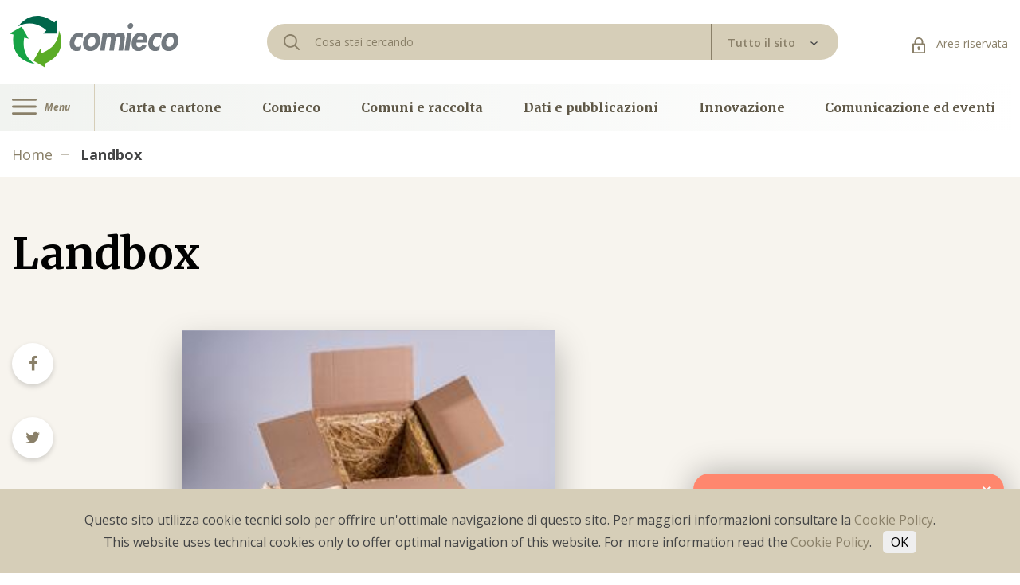

--- FILE ---
content_type: text/html; charset=utf-8
request_url: https://www.comieco.org/landbox/
body_size: 58753
content:
<!DOCTYPE html><html><head><meta http-equiv="Content-Type" content="text/html; charset=utf-8" /><meta http-equiv="X-UA-Compatible" content="IE=edge,chrome=1"><title>Landbox - Comieco</title><meta name="description" content="Questo imballaggio isolante &amp;amp;amp;egrave; per la spedizione online di cibo, &amp;amp;amp;egrave; una combinazione di paglia e carta. Risulta molto economico. Come imballaggi..."><meta name="keywords" content=""><meta name="robots" content="index,follow" /><link rel="canonical" href="https://www.comieco.org/landbox/">	<link rel="alternate" href="www.comieco.org/landbox/" hreflang="it-it" /><meta property="og:locale" content="it_IT" /><meta property="og:title" content="Landbox - Comieco" /><meta property="og:description" content="Questo imballaggio isolante &amp;amp;amp;egrave; per la spedizione online di cibo, &amp;amp;amp;egrave; una combinazione di paglia e carta. Risulta molto economico. Come imballaggi..." /><meta property="og:type" content="article" /><meta property="og:url" content="https://www.comieco.org/landbox/" /><meta name="viewport" content="width=device-width, initial-scale=1, user-scalable=no"><meta name="apple-mobile-web-app-title" content="Landbox - Comieco"><meta name="apple-mobile-web-app-capable" content="yes"><meta name="apple-mobile-web-app-status-bar-style" content="black-translucent"><meta name="mobile-web-app-capable" content="yes"><link rel="stylesheet" href="https://cdnjs.cloudflare.com/ajax/libs/font-awesome/4.7.0/css/font-awesome.css"><link href="https://fonts.googleapis.com/icon?family=Material+Icons" rel="stylesheet"><link href="https://fonts.googleapis.com/css?family=IBM+Plex+Sans:100,100i,200,200i,300,300i,400,400i,500,500i,600,600i,700,700i|Merriweather:300,300i,400,400i,700,700i,900,900i|Open+Sans:300,300i,400,400i,600,600i,700,700i,800,800i|Roboto:100,100i,300,300i,400,400i,500,500i,700,700i,900,900i&display=swap" rel="stylesheet"><link rel="stylesheet" type="text/css" href="/min/css1489208128_260122165607567.css" /><style>	#map-2 .locations__box { margin: 0; padding: 0; box-shadow: none; } </style><link rel="apple-touch-icon" sizes="180x180" href="/apple-touch-icon.png"><link rel="icon" type="image/png" sizes="32x32" href="/favicon-32x32.png"><link rel="icon" type="image/png" sizes="16x16" href="/favicon-16x16.png"><link rel="mask-icon" href="/safari-pinned-tab.svg" color="#5bbad5"><meta name="msapplication-TileColor" content="#da532c"><meta name="theme-color" content="#ffffff"><script>(function(n,t,i,r,u){n[r]=n[r]||[];n[r].push({"gtm.start":(new Date).getTime(),event:"gtm.js"});var e=t.getElementsByTagName(i)[0],f=t.createElement(i),o=r!="dataLayer"?"&l="+r:"";f.async=!0;f.src="https://www.googletagmanager.com/gtm.js?id="+u+o;e.parentNode.insertBefore(f,e)})(window,document,"script","dataLayer","GTM-WWXLTMB")</script></head><body><noscript><iframe src="https://www.googletagmanager.com/ns.html?id=GTM-WWXLTMB" height="0" width="0" style="display:none;visibility:hidden"></iframe></noscript><div class="wrapper">	 <header class="header">	<div class="header__topbar">	<div class="container">	<div class="row">	<div class="col-lg-3 col-centered">	<a href="/" class="header__logo">	 <svg class="ico-logo">	<use xlink:href="#logo-colorato"></use>	</svg>	</a>	</div>	<div class="col-lg-7 col-centered">	<form method="get" action="/cerca-nel-sito/" class="site-search" style="display:flex;width:100%;" novalidate>	 <div class="header__search">	<svg class="ico-search">	<use xlink:href="#ico-search"></use>	</svg>	<input name="text" id="text" type="text" placeholder="Cosa stai cercando " class="header__search-field" required>	</div>	<div class="header__dropdown">	<div class="custom-dropdown v1-dropdown selectBoxDropdown" data-box-dropdown="search" is-site-search="1">	<a class="toggle-dropdown" href="#">	<span>Tutto il sito</span>	<span class="select-arrow">	<svg class="ico-select-small-arrow">	<use xlink:href="#ico-select-small-arrow"></use>	</svg>	</span>	</a>	<div class="dropdown-items">	<a href="#" data-serach-type="1">Tutto il sito</a>	<a href="#" data-serach-type="2">Agenda</a>	<a href="#" data-serach-type="3">News</a>	<a href="#" data-serach-type="4">Documenti</a>	</div>	<input type="hidden" name="type" value="1" data-box-dropdown="search">	</div>	</div>	</form>	</div>	<div class="col-lg-2 col-centered">	<div class="header__area-riservata">	<a href="/area-riservata/" class="link">	<svg class="ico-lock">	<use xlink:href="#ico-lock"></use>	</svg>	Area riservata </a>	</div>	</div>	</div>	<div class="header__search-mobile">	<form method="get" action="/cerca-nel-sito/" class="site-search" style="position:relative;display:flex;width:100%;" novalidate>	<input name="text" type="text" placeholder="Cosa stai cercando" class="header__search-field" required>	<div class="custom-dropdown v1-dropdown selectBoxDropdown" data-box-dropdown="search" is-site-search="1">	<a class="toggle-dropdown">	<span class="select-arrow">	<svg class="ico-select-small-arrow">	<use xlink:href="#ico-select-small-arrow"></use>	</svg>	</span>	</a>	<div class="dropdown-items">	<a href="#" data-serach-type="1">Tutto il sito</a>	<a href="#" data-serach-type="2">Agenda</a>	<a href="#" data-serach-type="3">News</a>	<a href="#" data-serach-type="4">Documenti</a>	</div>	<input type="hidden" name="type" value="1" data-box-dropdown="search">	<input type="hidden" name="search_text" value="">	</div>	</form>	</div>	<div class="header__mobile">	<div class="header__mobile-left">	<div class="header__nav-left">	<a href="#" class="burger-icon">	<svg class="ico-burger">	<use xlink:href="#ico-burger"></use>	</svg>	<span>Menu</span>	</a>	</div>	</div>	<div class="header__mobile-logo">	<a href="/">	 <img src="/assets/img/logo_no_testo.png" alt="logo-mobile"/>	 </a>	</div>	<ul class="header__mobile-right list inline">	<li>	<a href="/area-riservata/">	<svg class="ico-lock">	<use xlink:href="#ico-lock"></use>	</svg>	</a>	</li>	<li>	<a href="#" class="search-icn">	<svg class="ico-search">	<use xlink:href="#ico-search"></use>	</svg>	</a>	</li>	</ul>	</div>	</div>	</div>	<div class="header__nav">	<div class="container">	<div class="row no-gutters">	<div class="col-md-1 no-padding">	<div class="header__nav-left">	<a href="#" class="burger-icon" id="toggleNavbarEv">	<svg class="ico-burger">	<use xlink:href="#ico-burger"></use>	</svg>	<span>Menu</span>	</a>	</div>	</div>	<div class="col-md-11 diff-distance">	<ul class="list inline header__nav-right">	<li class="nav-item">	<a href="/carta-e-cartone/" class="nav-link">	Carta e cartone </a>	</li>	<li class="nav-item">	<a href="/comieco/" class="nav-link">	Comieco </a>	</li>	<li class="nav-item">	<a href="/comuni-e-raccolta/" class="nav-link">	Comuni e raccolta </a>	</li>	<li class="nav-item">	<a href="/dati-e-pubblicazioni/" class="nav-link">	Dati e pubblicazioni </a>	</li>	<li class="nav-item">	<a href="/innovazione/" class="nav-link">	Innovazione </a>	</li>	<li class="nav-item">	<a href="/comunicazione-ed-eventi/" class="nav-link">	Comunicazione ed eventi </a>	</li>	</ul>	</div>	</div>	</div>	</div></header><div class="full-nav">	<span class="bg-active"></span>	<div class="full-nav__box">	<a href="#" class="close-btn" id="closeNavbarEv"></a>	<a href="/" class="full-nav__logo">	 <svg class="ico-logo">	<use xlink:href="#logo-colorato"></use>	</svg>	</a>	<ul class="list full-nav__nav navMainLevel">	<li class="nav-item" data-cat="1" data-cat-parent="">	<a href="/carta-e-cartone/" class="nav-link has-submenu">	Carta e cartone <span class="right-arrow">	<svg class="ico-menu-arrow">	<use xlink:href="#ico-menu-arrow"></use>	</svg>	</span>	</a>	</li>	<li class="nav-item" data-cat="15" data-cat-parent="">	<a href="/comieco/" class="nav-link has-submenu">	Comieco <span class="right-arrow">	<svg class="ico-menu-arrow">	<use xlink:href="#ico-menu-arrow"></use>	</svg>	</span>	</a>	</li>	<li class="nav-item" data-cat="25" data-cat-parent="">	<a href="/comuni-e-raccolta/" class="nav-link has-submenu">	Comuni e raccolta <span class="right-arrow">	<svg class="ico-menu-arrow">	<use xlink:href="#ico-menu-arrow"></use>	</svg>	</span>	</a>	</li>	<li class="nav-item" data-cat="33" data-cat-parent="">	<a href="/dati-e-pubblicazioni/" class="nav-link has-submenu">	Dati e pubblicazioni <span class="right-arrow">	<svg class="ico-menu-arrow">	<use xlink:href="#ico-menu-arrow"></use>	</svg>	</span>	</a>	</li>	<li class="nav-item" data-cat="37" data-cat-parent="">	<a href="/innovazione/" class="nav-link has-submenu">	Innovazione <span class="right-arrow">	<svg class="ico-menu-arrow">	<use xlink:href="#ico-menu-arrow"></use>	</svg>	</span>	</a>	</li>	<li class="nav-item" data-cat="50" data-cat-parent="">	<a href="/comunicazione-ed-eventi/" class="nav-link has-submenu">	Comunicazione ed eventi <span class="right-arrow">	<svg class="ico-menu-arrow">	<use xlink:href="#ico-menu-arrow"></use>	</svg>	</span>	</a>	</li>	</ul>	</div>	<div class="nav-level nav-level__second navSecondLevel">	<div class="go-back">	<svg class="ico-menu-arrow">	<use xlink:href="#ico-menu-arrow"></use>	</svg>	<a href="#" class="go-back__link">Indietro</a>	</div>	<h6 class="menu-title" data-cat="1">	<a href="/carta-e-cartone/" title="Carta e cartone">	Carta e cartone </a>	</h6>	<h6 class="menu-title" data-cat="15">	<a href="/comieco/" title="Comieco">	Comieco </a>	</h6>	<h6 class="menu-title" data-cat="25">	<a href="/comuni-e-raccolta/" title="Comuni e raccolta">	Comuni e raccolta </a>	</h6>	<h6 class="menu-title" data-cat="33">	<a href="/dati-e-pubblicazioni/" title="Dati e pubblicazioni">	Dati e pubblicazioni </a>	</h6>	<h6 class="menu-title" data-cat="37">	<a href="/innovazione/" title="Innovazione">	Innovazione </a>	</h6>	<h6 class="menu-title" data-cat="50">	<a href="/comunicazione-ed-eventi/" title="Comunicazione ed eventi">	Comunicazione ed eventi </a>	</h6>	<ul class="list nav_level-list">	<li class="nav_level-item">	<ul class="list full-nav__nav">	<li class="nav-item" data-cat="2" data-cat-parent="1">	<a href="/carta-e-cartone/storia/" class="nav-link ">	Storia </a>	</li>	<li class="nav-item" data-cat="3" data-cat-parent="1">	<a href="/carta-e-cartone/la-raccolta-differenziata/" class="nav-link has-submenu">	La raccolta differenziata <span class="right-arrow">	<svg class="ico-menu-arrow">	<use xlink:href="#ico-menu-arrow"></use>	</svg>	</span>	</a>	</li>	<li class="nav-item" data-cat="8" data-cat-parent="1">	<a href="/carta-e-cartone/riciclo/" class="nav-link ">	Riciclo </a>	</li>	<li class="nav-item" data-cat="9" data-cat-parent="1">	<a href="/carta-e-cartone/i-falsi-miti/" class="nav-link ">	I falsi miti </a>	</li>	<li class="nav-item" data-cat="10" data-cat-parent="1">	<a href="/carta-e-cartone/creativita/" class="nav-link has-submenu">	Creativit&#224; <span class="right-arrow">	<svg class="ico-menu-arrow">	<use xlink:href="#ico-menu-arrow"></use>	</svg>	</span>	</a>	</li>	<li class="nav-item" data-cat="141" data-cat-parent="1">	<a href="/carta-e-cartone/cartoline-da-comieco/" class="nav-link ">	Cartoline da Comieco </a>	</li>	<li class="nav-item" data-cat="143" data-cat-parent="1">	<a href="/carta-e-cartone/Carte-ed-Eventuali/" class="nav-link ">	Carte ed Eventuali </a>	</li>	</ul>	</li>	<li class="nav_level-item">	<ul class="list full-nav__nav">	<li class="nav-item" data-cat="21" data-cat-parent="15">	<a href="/comieco/i-consorziati/" class="nav-link ">	I consorziati </a>	</li>	<li class="nav-item" data-cat="22" data-cat-parent="15">	<a href="/comieco/elenco/" class="nav-link ">	Elenco consorziati </a>	</li>	<li class="nav-item" data-cat="24" data-cat-parent="15">	<a href="/comieco/contatti/" class="nav-link ">	Contatti </a>	</li>	<li class="nav-item" data-cat="17" data-cat-parent="15">	<a href="/comieco/sistema-conai/" class="nav-link ">	Sistema Conai </a>	</li>	<li class="nav-item" data-cat="135" data-cat-parent="15">	<a href="/comieco/contributo-ambientale-conai/" class="nav-link has-submenu">	Contributo Ambientale Conai <span class="right-arrow">	<svg class="ico-menu-arrow">	<use xlink:href="#ico-menu-arrow"></use>	</svg>	</span>	</a>	</li>	<li class="nav-item" data-cat="20" data-cat-parent="15">	<a href="/comieco/quadro-normativo/" class="nav-link ">	Quadro normativo </a>	</li>	<li class="nav-item" data-cat="18" data-cat-parent="15">	<a href="/comieco/codice-etico-certificazioni-e-modello-231/" class="nav-link ">	Codice etico, certificazioni e modello 231 </a>	</li>	<li class="nav-item" data-cat="19" data-cat-parent="15">	<a href="/comieco/governance/" class="nav-link ">	Governance </a>	</li>	</ul>	</li>	<li class="nav_level-item">	<ul class="list full-nav__nav">	<li class="nav-item" data-cat="30" data-cat-parent="25">	<a href="/comuni-e-raccolta/accordo-anci-conai/" class="nav-link ">	Accordo Anci-Conai </a>	</li>	<li class="nav-item" data-cat="26" data-cat-parent="25">	<a href="/comuni-e-raccolta/convenzioni/" class="nav-link ">	Convenzioni </a>	</li>	<li class="nav-item" data-cat="32" data-cat-parent="25">	<a href="/comuni-e-raccolta/aste/" class="nav-link ">	Aste </a>	</li>	<li class="nav-item" data-cat="28" data-cat-parent="25">	<a href="/comuni-e-raccolta/rete-raccolta-e-riciclo/" class="nav-link ">	Rete raccolta e riciclo </a>	</li>	<li class="nav-item" data-cat="83" data-cat-parent="25">	<a href="/comuni-e-raccolta/audit-qualita/" class="nav-link ">	Audit e qualit&#224; </a>	</li>	</ul>	</li>	<li class="nav_level-item">	<ul class="list full-nav__nav">	<li class="nav-item" data-cat="34" data-cat-parent="33">	<a href="/dati-e-pubblicazioni/risultati/" class="nav-link ">	Risultati </a>	</li>	<li class="nav-item" data-cat="35" data-cat-parent="33">	<a href="/dati-e-pubblicazioni/pubblicazioni/" class="nav-link ">	Pubblicazioni </a>	</li>	<li class="nav-item" data-cat="36" data-cat-parent="33">	<a href="/dati-e-pubblicazioni/ricerche/" class="nav-link ">	Ricerche </a>	</li>	<li class="nav-item" data-cat="31" data-cat-parent="33">	<a href="/dati-e-pubblicazioni/osservatorio-prezzi/" class="nav-link ">	Osservatorio prezzi </a>	</li>	<li class="nav-item" data-cat="142" data-cat-parent="33">	<a href="/dati-e-pubblicazioni/monitor-regionali/" class="nav-link ">	Monitor Regionali </a>	</li>	</ul>	</li>	<li class="nav_level-item">	<ul class="list full-nav__nav">	<li class="nav-item" data-cat="44" data-cat-parent="37">	<a href="/innovazione/economia-circolare-packaging-sostenibile/" class="nav-link ">	Packaging sostenibile </a>	</li>	<li class="nav-item" data-cat="39" data-cat-parent="37">	<a href="/innovazione/riciclabilita/" class="nav-link ">	Riciclabilit&#224; </a>	</li>	<li class="nav-item" data-cat="41" data-cat-parent="37">	<a href="/innovazione/strumenti-per-aziende/" class="nav-link ">	Strumenti per aziende </a>	</li>	<li class="nav-item" data-cat="42" data-cat-parent="37">	<a href="/innovazione/best-pack/" class="nav-link ">	Best pack </a>	</li>	<li class="nav-item" data-cat="40" data-cat-parent="37">	<a href="/innovazione/compostabilita/" class="nav-link ">	Compostabilit&#224; </a>	</li>	<li class="nav-item" data-cat="46" data-cat-parent="37">	<a href="/innovazione/best-pack-sdgs/" class="nav-link ">	Club della sostenibilit&#224; </a>	</li>	</ul>	</li>	<li class="nav_level-item">	<ul class="list full-nav__nav">	<li class="nav-item" data-cat="51" data-cat-parent="50">	<a href="/comunicazione-ed-eventi/Agenda/" class="nav-link ">	Agenda </a>	</li>	<li class="nav-item" data-cat="14" data-cat-parent="50">	<a href="/comunicazione-ed-eventi/educational/" class="nav-link has-submenu">	Educational <span class="right-arrow">	<svg class="ico-menu-arrow">	<use xlink:href="#ico-menu-arrow"></use>	</svg>	</span>	</a>	</li>	<li class="nav-item" data-cat="53" data-cat-parent="50">	<a href="/comunicazione-ed-eventi/eventi/" class="nav-link has-submenu">	Campagne <span class="right-arrow">	<svg class="ico-menu-arrow">	<use xlink:href="#ico-menu-arrow"></use>	</svg>	</span>	</a>	</li>	<li class="nav-item" data-cat="71" data-cat-parent="50">	<a href="/comunicazione-ed-eventi/progetti-speciali/" class="nav-link has-submenu">	Progetti speciali <span class="right-arrow">	<svg class="ico-menu-arrow">	<use xlink:href="#ico-menu-arrow"></use>	</svg>	</span>	</a>	</li>	<li class="nav-item" data-cat="77" data-cat-parent="50">	<a href="/comunicazione-ed-eventi/sala-stampa/" class="nav-link has-submenu">	Sala stampa <span class="right-arrow">	<svg class="ico-menu-arrow">	<use xlink:href="#ico-menu-arrow"></use>	</svg>	</span>	</a>	</li>	<li class="nav-item" data-cat="134" data-cat-parent="50">	<a href="/comunicazione-ed-eventi/podcast/" class="nav-link ">	Podcast </a>	</li>	</ul>	</li>	</ul>	</div>	<div class="nav-level nav-level__third navThirdLevel" data-body-class="nav-third-open">	<div class="go-back">	<svg class="ico-menu-arrow">	<use xlink:href="#ico-menu-arrow"></use>	</svg>	<a href="#" class="go-back__link">Indietro</a>	</div>	<h6 class="menu-title" data-cat="3">	<a href="/carta-e-cartone/la-raccolta-differenziata/" title="La raccolta differenziata">	La raccolta differenziata </a>	</h6>	<h6 class="menu-title" data-cat="10">	<a href="/carta-e-cartone/creativita/" title="Creativit&#224;">	Creativit&#224; </a>	</h6>	<h6 class="menu-title" data-cat="135">	<a href="/comieco/contributo-ambientale-conai/" title="Contributo Ambientale Conai">	Contributo Ambientale Conai </a>	</h6>	<h6 class="menu-title" data-cat="14">	<a href="/comunicazione-ed-eventi/educational/" title="Educational">	Educational </a>	</h6>	<h6 class="menu-title" data-cat="53">	<a href="/comunicazione-ed-eventi/eventi/" title="Campagne">	Campagne </a>	</h6>	<h6 class="menu-title" data-cat="71">	<a href="/comunicazione-ed-eventi/progetti-speciali/" title="Progetti speciali">	Progetti speciali </a>	</h6>	<h6 class="menu-title" data-cat="77">	<a href="/comunicazione-ed-eventi/sala-stampa/" title="Sala stampa">	Sala stampa </a>	</h6>	<ul class="list nav_level-list">	<li class="nav_level-item">	<ul class="list full-nav__nav">	</ul>	</li>	<li class="nav_level-item">	<ul class="list full-nav__nav">	<li class="nav-item" data-cat="5" data-cat-parent="3">	<a href="/carta-e-cartone/la-raccolta-differenziata/dove-lo-butto/" class="nav-link ">	Dove lo butto </a>	</li>	<li class="nav-item" data-cat="4" data-cat-parent="3">	<a href="/carta-e-cartone/la-raccolta-differenziata/che-riciclatore-sei/" class="nav-link ">	Che riciclatore sei </a>	</li>	<li class="nav-item" data-cat="6" data-cat-parent="3">	<a href="/carta-e-cartone/la-raccolta-differenziata/contascatole/" class="nav-link ">	Contascatole </a>	</li>	</ul>	</li>	<li class="nav_level-item">	<ul class="list full-nav__nav">	</ul>	</li>	<li class="nav_level-item">	<ul class="list full-nav__nav">	</ul>	</li>	<li class="nav_level-item">	<ul class="list full-nav__nav">	<li class="nav-item" data-cat="13" data-cat-parent="10">	<a href="/carta-e-cartone/creativita/altra-faccia-del-macero/" class="nav-link ">	Altra faccia del macero </a>	</li>	<li class="nav-item" data-cat="12" data-cat-parent="10">	<a href="/carta-e-cartone/creativita/comieco-fai-da-te/" class="nav-link ">	Comieco fai da te </a>	</li>	<li class="nav-item" data-cat="11" data-cat-parent="10">	<a href="/carta-e-cartone/creativita/paper-robots/" class="nav-link ">	Paper robots </a>	</li>	</ul>	</li>	<li class="nav_level-item">	<ul class="list full-nav__nav">	</ul>	</li>	<li class="nav_level-item">	<ul class="list full-nav__nav">	</ul>	</li>	<li class="nav_level-item">	<ul class="list full-nav__nav">	</ul>	</li>	<li class="nav_level-item">	<ul class="list full-nav__nav">	</ul>	</li>	<li class="nav_level-item">	<ul class="list full-nav__nav">	</ul>	</li>	<li class="nav_level-item">	<ul class="list full-nav__nav">	</ul>	</li>	<li class="nav_level-item">	<ul class="list full-nav__nav">	<li class="nav-item" data-cat="136" data-cat-parent="135">	<a href="/comieco/contributo-ambientale-conai/cac-per-imballaggi-in-carta-e-cartone/" class="nav-link ">	CAC per imballaggi in carta e cartone </a>	</li>	<li class="nav-item" data-cat="137" data-cat-parent="135">	<a href="/comieco/contributo-ambientale-conai/cac-per-poliaccoppiati/" class="nav-link ">	CAC Per imballaggi poliaccoppiati </a>	</li>	<li class="nav-item" data-cat="138" data-cat-parent="135">	<a href="/comieco/contributo-ambientale-conai/sistema-aticelca/" class="nav-link ">	Sistema Aticelca </a>	</li>	<li class="nav-item" data-cat="139" data-cat-parent="135">	<a href="/comieco/contributo-ambientale-conai/supporto-per-le-aziende-consorziate/" class="nav-link ">	Supporto per le aziende consorziate </a>	</li>	</ul>	</li>	<li class="nav_level-item">	<ul class="list full-nav__nav">	</ul>	</li>	<li class="nav_level-item">	<ul class="list full-nav__nav">	</ul>	</li>	<li class="nav_level-item">	<ul class="list full-nav__nav">	</ul>	</li>	<li class="nav_level-item">	<ul class="list full-nav__nav">	</ul>	</li>	<li class="nav_level-item">	<ul class="list full-nav__nav">	</ul>	</li>	<li class="nav_level-item">	<ul class="list full-nav__nav">	</ul>	</li>	<li class="nav_level-item">	<ul class="list full-nav__nav">	</ul>	</li>	<li class="nav_level-item">	<ul class="list full-nav__nav">	</ul>	</li>	<li class="nav_level-item">	<ul class="list full-nav__nav">	</ul>	</li>	<li class="nav_level-item">	<ul class="list full-nav__nav">	</ul>	</li>	<li class="nav_level-item">	<ul class="list full-nav__nav">	</ul>	</li>	<li class="nav_level-item">	<ul class="list full-nav__nav">	</ul>	</li>	<li class="nav_level-item">	<ul class="list full-nav__nav">	</ul>	</li>	<li class="nav_level-item">	<ul class="list full-nav__nav">	</ul>	</li>	<li class="nav_level-item">	<ul class="list full-nav__nav">	</ul>	</li>	<li class="nav_level-item">	<ul class="list full-nav__nav">	</ul>	</li>	<li class="nav_level-item">	<ul class="list full-nav__nav">	</ul>	</li>	<li class="nav_level-item">	<ul class="list full-nav__nav">	</ul>	</li>	<li class="nav_level-item">	<ul class="list full-nav__nav">	</ul>	</li>	<li class="nav_level-item">	<ul class="list full-nav__nav">	</ul>	</li>	<li class="nav_level-item">	<ul class="list full-nav__nav">	<li class="nav-item" data-cat="113" data-cat-parent="14">	<a href="/comunicazione-ed-eventi/educational/classi-primarie-e-secondarie/" class="nav-link ">	Classi primarie e secondarie </a>	</li>	<li class="nav-item" data-cat="114" data-cat-parent="14">	<a href="/comunicazione-ed-eventi/educational/attivita-manuali/" class="nav-link ">	Attivit&#224; manuali </a>	</li>	<li class="nav-item" data-cat="116" data-cat-parent="14">	<a href="/comunicazione-ed-eventi/educational/Iniziative/" class="nav-link ">	Iniziative </a>	</li>	<li class="nav-item" data-cat="115" data-cat-parent="14">	<a href="/comunicazione-ed-eventi/educational/strumenti-digitali/" class="nav-link ">	Strumenti digitali </a>	</li>	</ul>	</li>	<li class="nav_level-item">	<ul class="list full-nav__nav">	<li class="nav-item" data-cat="54" data-cat-parent="53">	<a href="/comunicazione-ed-eventi/eventi/mese-del-riciclo/mese-del-riciclo-2/" class="nav-link ">	Mese del riciclo </a>	</li>	<li class="nav-item" data-cat="63" data-cat-parent="53">	<a href="/comunicazione-ed-eventi/eventi/ricicloaperto/" class="nav-link ">	RicicloAperto </a>	</li>	<li class="nav-item" data-cat="59" data-cat-parent="53">	<a href="#" class="nav-link ">	Palacomieco </a>	</li>	<li class="nav-item" data-cat="130" data-cat-parent="53">	<a href="/paperweek/" class="nav-link ">	Paper Week </a>	</li>	</ul>	</li>	<li class="nav_level-item">	<ul class="list full-nav__nav">	<li class="nav-item" data-cat="72" data-cat-parent="71">	<a href="/comunicazione-ed-eventi/progetti-speciali/lotta-alla-spreco-alimentare/" class="nav-link ">	Lotta alla spreco alimentare </a>	</li>	<li class="nav-item" data-cat="29" data-cat-parent="71">	<a href="/comunicazione-ed-eventi/progetti-speciali/comuni-ecocampioni/" class="nav-link ">	Comuni EcoCampioni </a>	</li>	<li class="nav-item" data-cat="147" data-cat-parent="71">	<a href="/comunicazione-ed-eventi/progetti-speciali/imballaggi-compositi/" class="nav-link ">	Imballaggi Compositi </a>	</li>	<li class="nav-item" data-cat="149" data-cat-parent="71">	<a href="/comunicazione-ed-eventi/progetti-speciali/paperdistrict/" class="nav-link ">	Paper District </a>	</li>	</ul>	</li>	<li class="nav_level-item">	<ul class="list full-nav__nav">	<li class="nav-item" data-cat="78" data-cat-parent="77">	<a href="/comunicazione-ed-eventi/sala-stampa/comunicati/" class="nav-link ">	Comunicati </a>	</li>	<li class="nav-item" data-cat="79" data-cat-parent="77">	<a href="/comunicazione-ed-eventi/sala-stampa/rassegna/" class="nav-link ">	Rassegna </a>	</li>	<li class="nav-item" data-cat="144" data-cat-parent="77">	<a href="/comunicazione-ed-eventi/sala-stampa/editoriali/" class="nav-link ">	Editoriali </a>	</li>	<li class="nav-item" data-cat="145" data-cat-parent="77">	<a href="/comunicazione-ed-eventi/sala-stampa/archivio-newsletter/" class="nav-link ">	Archivio Newsletter </a>	</li>	</ul>	</li>	<li class="nav_level-item">	<ul class="list full-nav__nav">	</ul>	</li>	</ul>	</div></div>	 <section class="breadcrumb">	<div class="container">	<ul class="list inline breadcrumb__elements">	<li class="item">	<a href="/" class="item__link">Home</a>	</li>	<li class="item">	<a class="item__link item__link--active">	Landbox </a>	</li>	</ul>	</div>	</section><section class="detailed begie-and-white best-pack">	<div class="container">	<h2 class="title">Landbox</h2>	<div class="row">	<div class="col-lg-2">	<ul class="detailed__socials list">	<li class="socials-item">	<a href="https://www.facebook.com/sharer/sharer.php?u=https://www.comieco.org/landbox/" class="socials-item__link">	<i class="fa fa-facebook"></i>	 </a>	</li>	<li class="socials-item">	<a href="https://twitter.com/home?status=https://www.comieco.org/landbox/" class="socials-item__link">	<i class="fa fa-twitter"></i>	 </a>	</li>	<li class="socials-item">	<a href="https://www.linkedin.com/shareArticle?mini=true&url=https://www.comieco.org/landbox/&title=&summary=&source=" class="socials-item__link">	<i class="fa fa-linkedin"></i>	 </a>	</li>	<li class="socials-item">	<a href="mailto:?subject=Comieco&body=https://www.comieco.org/landbox/" class="socials-item__link">	<i class="fa fa-envelope-o"></i>	</a>	</li>	<li class="socials-item">	<a href="#" class="socials-item__link" onclick="window.print(); return false;">	<i class="fa fa-print"></i>	</a>	</li>	</ul>	</div>	<div class="col-lg-8">	<div class="row">	<div class="col-md-7">	<div class="detailed__bg" style="background-image: url('/media/immagini/NH_26818_b_01.jpg');"></div>	</div>	</div>	<ul class="detailed__socials list detailed__socials-v2">	<li class="socials-item">	<a href="https://www.facebook.com/sharer/sharer.php?u=https://www.comieco.org/landbox/" class="socials-item__link">	<i class="fa fa-facebook"></i>	 </a>	</li>	<li class="socials-item">	<a href="https://twitter.com/home?status=https://www.comieco.org/landbox/" class="socials-item__link">	<i class="fa fa-twitter"></i>	 </a>	</li>	<li class="socials-item">	<a href="https://www.linkedin.com/shareArticle?mini=true&url=https://www.comieco.org/landbox/&title=&summary=&source=" class="socials-item__link">	<i class="fa fa-linkedin"></i>	 </a>	</li>	<li class="socials-item">	<a href="mailto:?subject=Comieco&body=https://www.comieco.org/landbox/" class="socials-item__link">	<i class="fa fa-envelope-o"></i>	</a>	</li>	<li class="socials-item">	<a href="#" class="socials-item__link" onclick="window.print(); return false;">	<i class="fa fa-print"></i>	</a>	</li>	</ul>	</div>	<div class="col-lg-2"></div>	</div>	</div></section><section class="detailed more-height">	<div class="container">	<div class="row">	<div class="col-lg-8 offset-lg-2">	<div class="detailed__content">	<p>Questo imballaggio isolante &egrave; per la spedizione online di cibo, &egrave; una<br />combinazione di paglia e carta. Risulta molto economico.<br /><br />Come imballaggio per la consegna di prodotti online, Landbox &egrave; costituito da un unico materiale di ammortizzazione e isolamento in paglia e soddisfa la domanda dei consumatori per i materiali di imballaggio ecologici. La combinazione di paglia e carta &egrave; cos&igrave; efficace che &egrave; molto conveniente rispetto alle scatole con polistirene standard, pur rimanendo competitiva in termini di propriet&agrave; isolanti. Inoltre, all'apertura del pacchetto il cliente ottiene una sensazione positiva e i consumatori possono disporre i componenti della confezione nei loro rifiuti domestici.<br /><br />Vincitore Sustainability - German Packaging Awards 2016</p>	 <br /><br /><br />	<h5 class="subtitle-diff">Scheda riassuntiva</h5>	<div class="row">	<div class="col-md-6">	<div class="detailed__pack-elements">	<div class="row">	<div class="col-sm-6">	<p class="heading">Azione di riciclo</p>	</div>	<div class="col-sm-6">	<p class="desc">Facilitazione attivit&#224; di riciclo</p>	</div>	<div class="col-sm-6">	<p class="heading">Destinazione uso</p>	</div>	<div class="col-sm-6">	<p class="desc">Per l&#39;utente finale</p>	</div>	<div class="col-sm-6">	<p class="heading">Materiale</p>	</div>	<div class="col-sm-6">	<p class="desc">Cartone ondulato</p>	</div>	</div>	</div>	</div>	<div class="col-md-6">	<div class="detailed__pack-elements">	<div class="row">	<div class="col-sm-6">	<p class="heading">Produttore</p>	</div>	<div class="col-sm-6">	<p class="desc">Landpack</p>	</div>	<div class="col-sm-6">	<p class="heading">Struttura</p>	</div>	<div class="col-sm-6">	<p class="desc">Scatola</p>	</div>	</div>	</div>	</div>	</div>	<h5 class="subtitle-diff">Premi e riconoscimenti</h5>	<a href="http://www.verpackungspreis.de/winners-2016.html" target="_blank" rel="nofollow">German Packaging Awards 2016 &nbsp;&nbsp;&nbsp; </a>	</div>	</div>	</div>	</div></section> <section class="newsletter">	<div class="container">	<div class="row">	<div class="col-md-6">	<h4 class="newsletter__title">Ricevi aggiornamenti su notizie, eventi e attivit&#224;. Iscriviti alla newsletter.</h4>	</div>	<div class="col-md-6">	<form method="post" action="/newsletter/" class="newsletter__form">	 <div class="form-group">	<label class="email"></label>	<input type="email" placeholder="Inserisci la tua mail" name="Email" class="form-text">	<span><i class="fa fa-envelope-o"></i></span>	</div>	 <div class="form-results"></div>	</form>	</div>	</div>	</div></section>	 <div id="popup-corner">	<div class="popup-title">Torna la Paper Week: dal 13 al 19 aprile</div>	<a href="https://www.comieco.org/paperweek" class="popup-link" target="_blank">Scopri di più!</a>	<a href="#" class="close-btn popup-close"></a>	</div><footer class="footer">	<div class="container">	<div class="row">	<div class="col-lg-3">	<a href="/" class="footer__logo">	 <svg class="ico-logo-white">	<use xlink:href="#logo-white-footer"></use>	</svg>	</a>	<p class="footer__desc">	Via Pompeo Litta, 5 <br class="no mobile" />20122 Milano </p>	<a href="tel:02-55024.1">	Tel. 02 55024.1 </a>	<p class="footer__desc">	Fax 02 54050240 </p>	</div>	<div class="col-lg-9">	<div class="row">	<div class="col-md-4">	<ul class="list footer__links footer__links--big">	<li><a href="/comieco/contatti/">Contatti</a></li>	<li><a href="/about-comieco/">About comieco</a></li>	</ul>	</div>	<div class="col-md-4">	<ul class="list footer__links footer__links--big">	<li><a href="/faq/">FAQ</a></li>	<li><a href="/glossario/">Glossario</a></li>	</ul>	</div>	<div class="col-md-4">	<ul class="list footer__links footer__links--big">	<li>	<ul class="list inline footer__socials">	<li><p class="footer__socials-text">seguici</p></li>	<li>	<a href="https://www.facebook.com/consorzio.comieco/" target="_blank">	<i class="fa fa-facebook"></i>	</a>	</li>	<li>	<a href="https://twitter.com/comieco" target="_blank">	<i class="fa fa-twitter"></i>	</a>	</li>	<li>	<a href="https://www.instagram.com/comieco" target="_blank">	<i class="fa fa-instagram"></i>	</a>	</li>	<li>	<a href="https://www.youtube.com/channel/UCawwv7QqPobGr3MeOjLlLMQ" target="_blank">	<i class="fa fa-youtube"></i>	</a>	</li>	<li>	<a href="https://it.linkedin.com/company/comieco" target="_blank">	<i class="fa fa-linkedin"></i>	</a>	</li>	</ul>	</li>	</ul>	</div>	</div>	</div>	</div>	<div class="footer__copyright">	<div class="row">	<div class="col-md-5">	<p>&#169; Comieco Consorzio Nazionale per il Recupero ed il Riciclo degli Imballaggi a base Cellulosica. All rights reserved. P.IVA: 12303950153</p>	</div>	<div class="col-md-4">	<ul class="list inline footer__copyright-links">	<li>	<a href="/informativa-sulla-privacy/" title="Privacy policy">	Privacy policy </a>	</li>	<li>	<a href="/cookie_policy/" title="Cookie policy">	Cookie policy </a>	</li>	<li>	<a href="/mappa_del_sito/" title="Sitemap">	Sitemap </a>	</li>	</ul>	</div>	<div class="col-md-3">	<a href="https://www.websolute.com" title="digital agency" class="link-right" target="_blank">	Credits </a>	</div>	</div>	</div>	</div></footer>	<svg xmlns="http://www.w3.org/2000/svg" width="0" height="0" display="none" id="svg-sprite" class="ng-scope">	 <symbol id="ico-burger" viewBox="0 0 30.545 20.045">	<g id="bas092" transform="translate(0 -5)">	<g id="Regular" transform="translate(0 5)">	<path fill-rule="evenodd" d="M29.113 16.454H1.432a1.432 1.432 0 0 1 0-2.864h27.681a1.432 1.432 0 0 1 0 2.864zm1.432-10.022A1.432 1.432 0 0 0 29.113 5H1.432a1.432 1.432 0 0 0 0 2.864h27.681a1.432 1.432 0 0 0 1.432-1.432zm0 17.182a1.432 1.432 0 0 0-1.432-1.432H1.432a1.432 1.432 0 0 0 0 2.864h27.681a1.432 1.432 0 0 0 1.432-1.432z" data-name="Path 11" transform="translate(0 -5)"></path>	</g>	</g>	</symbol>	 <symbol id="ico-logo" viewBox="0 0 212.385 66.746">	<defs>	<style>	.xcls-1 { fill: #696868 } .xcls-2 { fill: #00543a } .xcls-3 { fill: #54a020 } .xcls-4 { fill: #2e9737 } .xcls-5 { fill: #b45f00 } </style>	</defs>	<g id="logo" transform="translate(-49.884 -135.181)">	<g id="Group_107" data-name="Group 107" transform="translate(122.37 144.348)">	<path fill-rule="evenodd" d="M713.614 208.915c-6.438 0-11.585 4.945-12.6 11.891-1.012 6.9 2.637 11.846 9.119 11.846s11.588-4.948 12.6-11.846c1.02-6.946-2.675-11.891-9.114-11.891m-.825 5.627c3.028 0 4.416 3.179 3.963 6.264-.442 2.995-2.766 6.218-5.8 6.218s-4.41-3.223-3.969-6.218c.452-3.086 2.77-6.264 5.8-6.264" class="xcls-1" data-name="Path 1244" transform="translate(-582.997 -196.523)"></path>	<path fill-rule="evenodd" d="M369.559 208.915c-6.44 0-11.591 4.945-12.61 11.891-1.012 6.9 2.641 11.846 9.126 11.846s11.582-4.948 12.6-11.846c1.02-6.946-2.677-11.891-9.113-11.891m-.827 5.627c3.03 0 4.417 3.179 3.965 6.264-.44 2.995-2.766 6.218-5.8 6.218s-4.412-3.223-3.972-6.218c.455-3.086 2.773-6.264 5.8-6.264" class="xcls-1" data-name="Path 1245" transform="translate(-339.535 -196.523)"></path>	<path fill-rule="evenodd" d="M440.8 209.641h-5.891l-3.273 22.284h5.893l1.605-10.938c.348-2.358.857-6.989 4.141-6.989 3.072 0 2.169 4.448 1.848 6.626l-1.658 11.3h5.891l1.607-10.938c.34-2.315.984-6.989 4.184-6.989 2.905 0 2.188 4.038 1.867 6.217l-1.721 11.71h5.9l2.041-13.888c.712-4.856.032-9.122-5.231-9.122a8.368 8.368 0 0 0-6.537 3.495 5.426 5.426 0 0 0-5.422-3.495 7.187 7.187 0 0 0-5.45 2.723h-.083z" class="xcls-1" data-name="Path 1246" transform="translate(-392.507 -196.523)"></path>	<path fill-rule="evenodd" d="M590.145 221.805l.113-.773c.985-6.714-1.252-12.117-8.029-12.117-6.693 0-10.8 5.312-11.79 12.072s2.2 11.665 8.6 11.665a11.455 11.455 0 0 0 10.408-6.944l-5.289-.953c-1.06 1.769-2.469 3.041-4.4 3.041-3.073 0-3.617-3.178-3.2-5.991zm-12.845-3.948c.634-2.315 2.259-4.494 4.614-4.494 2.275 0 3.294 2.223 3.257 4.494z" class="xcls-1" data-name="Path 1247" transform="translate(-490.597 -196.523)"></path>	<path fill-rule="evenodd" d="M660.567 210.322a7.773 7.773 0 0 0-4.593-1.407c-6.228 0-11.51 5.312-12.484 11.938-.939 6.4 2.6 11.8 8.707 11.8a10.753 10.753 0 0 0 5.292-1.362l.9-6.126a6.449 6.449 0 0 1-4.438 2.133c-3.368 0-5-2.9-4.49-6.4.479-3.269 2.867-6.627 6.193-6.627a4.764 4.764 0 0 1 4.014 2.179z" class="xcls-1" data-name="Path 1248" transform="translate(-542.308 -196.523)"></path>	<path fill-rule="evenodd" d="M315.027 210.322a7.775 7.775 0 0 0-4.594-1.407c-6.23 0-11.512 5.312-12.486 11.938-.941 6.4 2.6 11.8 8.7 11.8a10.767 10.767 0 0 0 5.3-1.362l.9-6.126a6.459 6.459 0 0 1-4.439 2.133c-3.368 0-5-2.9-4.492-6.4.48-3.269 2.868-6.627 6.193-6.627a4.772 4.772 0 0 1 4.017 2.179z" class="xcls-1" data-name="Path 1249" transform="translate(-297.797 -196.523)"></path>	<path fill-rule="evenodd" d="M548.464 179.651h-5.892l-3.272 22.284h5.9zm-1.019-13.119a4.395 4.395 0 0 0-4.049 3.77 3.065 3.065 0 0 0 2.941 3.767 4.354 4.354 0 0 0 4.047-3.767 3.086 3.086 0 0 0-2.939-3.77" class="xcls-1" data-name="Path 1250" transform="translate(-468.686 -166.532)"></path>	</g>	<g id="Group_108" data-name="Group 108" transform="translate(49.884 135.181)">	<path fill-rule="evenodd" d="M123.889 153.85s-16.172-15.894-36.2-5c0 0 18.137-26.985 46.461-5.13l3.63-3.66v17.905h-18z" class="xcls-2" data-name="Path 1251" transform="translate(-76.632 -135.181)"></path>	<path fill-rule="evenodd" d="M164.977 228.866s21.837-6.094 22.384-28.888c0 0 14.344 29.173-18.721 42.825l1.36 4.975-15.516-8.93 8.977-15.6z" class="xcls-3" data-name="Path 1252" transform="translate(-123.9 -181.032)"></path>	<path fill-rule="evenodd" d="M68.777 196.6s-5.628 21.966 13.845 33.823c0 0-32.441-2.147-27.751-37.612l-4.987-1.307 15.486-8.981L74.4 198.1z" class="xcls-4" data-name="Path 1253" transform="translate(-49.884 -168.684)"></path>	</g>	<path fill-rule="evenodd" d="M283.407 145.895a11.063 11.063 0 0 0 2.175-.3 4.719 4.719 0 0 0 1.659-.731 1.5 1.5 0 0 0 .651-1.274 2 2 0 0 0-1.346-1.832 7.143 7.143 0 0 0-3.094-.637 5.963 5.963 0 0 0-3.655.942 2.756 2.756 0 0 0-1.189 2.376h-6.054a5.219 5.219 0 0 1 .875-2.615 6.775 6.775 0 0 1 2.2-2.031 11.778 11.778 0 0 1 3.386-1.313 19.21 19.21 0 0 1 4.4-.464 21.671 21.671 0 0 1 3.768.331 14.69 14.69 0 0 1 3.386.995 7.825 7.825 0 0 1 2.444 1.619 3.049 3.049 0 0 1 .941 2.2 3.194 3.194 0 0 1-1.1 2.389 6.229 6.229 0 0 1-3.3 1.407v.053a8.41 8.41 0 0 1 4.081 1.486 3.372 3.372 0 0 1 1.48 2.734 3.919 3.919 0 0 1-.964 2.6 7.579 7.579 0 0 1-2.579 1.911 15.2 15.2 0 0 1-3.723 1.168 25.231 25.231 0 0 1-9.216-.053 12.739 12.739 0 0 1-3.7-1.315 6.72 6.72 0 0 1-2.354-2.11 4.8 4.8 0 0 1-.785-2.867h6.054a3.421 3.421 0 0 0 1.436 2.588 5.347 5.347 0 0 0 1.682.783 8.692 8.692 0 0 0 2.4.292 7.7 7.7 0 0 0 3.632-.782 2.375 2.375 0 0 0 1.481-2.138 1.954 1.954 0 0 0-.7-1.619 4.406 4.406 0 0 0-1.772-.809 11.958 11.958 0 0 0-2.354-.292q-1.278-.039-2.444-.039v-2.654q1.032.054 2.198.001z" class="xcls-5" data-name="Path 1254" transform="translate(-157.023 -2.003)"></path>	<g id="Group_109" data-name="Group 109" transform="translate(138.807 136.38)">	<path fill-rule="evenodd" d="M365.146 148.426a8.985 8.985 0 0 1 2.781-.358 8.853 8.853 0 0 1 2.288.265 5.749 5.749 0 0 1 1.7.743 3.32 3.32 0 0 1 1.077 1.115 2.734 2.734 0 0 1 .346 1.168h6.362a4.928 4.928 0 0 0-.639-2.27 6.042 6.042 0 0 0-1.883-2 10.178 10.178 0 0 0-3.024-1.354 17.136 17.136 0 0 0-7.488-.173 9.512 9.512 0 0 0-2.78 1.1l-.089-.053 1.256-4.22h12.956v-3.1h-17.527l-3.095 10.272h5.741a6.331 6.331 0 0 1 2.018-1.135z" class="xcls-5" data-name="Path 1255" transform="translate(-356.4 -139.282)"></path>	<path fill-rule="evenodd" d="M365.767 186.722c-.076 0-.15.007-.228.007a7.375 7.375 0 0 1-3.543-.756 2.869 2.869 0 0 1-1.614-2.032h-6.369a3.964 3.964 0 0 0 1.01 2.562 7.578 7.578 0 0 0 2.579 1.845 14.845 14.845 0 0 0 3.7 1.1c.634.109 1.284.19 1.946.249z" class="xcls-5" data-name="Path 1256" transform="translate(-354.012 -170.884)"></path>	</g>	<g id="Group_110" data-name="Group 110" transform="translate(150.721 149.925)">	<path fill-rule="evenodd" d="M399.7 185.608h1.284l1.262 5.127H401l-.32-1.536h-3.317l-1.439 1.536h-1.165zm.81 3.026l-.485-2.265-2.141 2.265z" data-name="Path 1257" transform="translate(-394.758 -185.608)"></path>	<path fill-rule="evenodd" d="M426.477 185.608h1.343l2.793 4.153 1.445-4.153h1.079l-1.781 5.127h-1.274l-2.862-4.15-1.44 4.15h-1.08z" data-name="Path 1258" transform="translate(-415.942 -185.608)"></path>	<path fill-rule="evenodd" d="M456.165 185.608h1.342l2.794 4.153 1.445-4.153h1.079l-1.782 5.127h-1.273l-2.862-4.15-1.439 4.15h-1.085z" data-name="Path 1259" transform="translate(-436.949 -185.608)"></path>	<path fill-rule="evenodd" d="M486.735 185.608h1.148l-1.782 5.127h-1.148z" data-name="Path 1260" transform="translate(-458.581 -185.608)"></path>	</g>	</g>	</symbol>	 <symbol id="ico-logo-white" viewBox="0 0 212.385 66.746">	<defs>	<style>	.ycls-1 { fill-rule: evenodd; clip-rule: evenodd; fill: #fff; } .ycls-1 { fill: #fff } .ycls-2 { fill: #fff } .ycls-3 { fill: #fff } .ycls-4 { fill: #fff } .ycls-5 { fill: #fff } </style>	</defs>	<g id="logo" transform="translate(-49.884 -135.181)">	<g id="Group_107" data-name="Group 107" transform="translate(122.37 144.348)">	<path fill-rule="evenodd" d="M713.614 208.915c-6.438 0-11.585 4.945-12.6 11.891-1.012 6.9 2.637 11.846 9.119 11.846s11.588-4.948 12.6-11.846c1.02-6.946-2.675-11.891-9.114-11.891m-.825 5.627c3.028 0 4.416 3.179 3.963 6.264-.442 2.995-2.766 6.218-5.8 6.218s-4.41-3.223-3.969-6.218c.452-3.086 2.77-6.264 5.8-6.264" class="ycls-1" data-name="Path 1244" transform="translate(-582.997 -196.523)"></path>	<path fill-rule="evenodd" d="M369.559 208.915c-6.44 0-11.591 4.945-12.61 11.891-1.012 6.9 2.641 11.846 9.126 11.846s11.582-4.948 12.6-11.846c1.02-6.946-2.677-11.891-9.113-11.891m-.827 5.627c3.03 0 4.417 3.179 3.965 6.264-.44 2.995-2.766 6.218-5.8 6.218s-4.412-3.223-3.972-6.218c.455-3.086 2.773-6.264 5.8-6.264" class="ycls-1" data-name="Path 1245" transform="translate(-339.535 -196.523)"></path>	<path fill-rule="evenodd" d="M440.8 209.641h-5.891l-3.273 22.284h5.893l1.605-10.938c.348-2.358.857-6.989 4.141-6.989 3.072 0 2.169 4.448 1.848 6.626l-1.658 11.3h5.891l1.607-10.938c.34-2.315.984-6.989 4.184-6.989 2.905 0 2.188 4.038 1.867 6.217l-1.721 11.71h5.9l2.041-13.888c.712-4.856.032-9.122-5.231-9.122a8.368 8.368 0 0 0-6.537 3.495 5.426 5.426 0 0 0-5.422-3.495 7.187 7.187 0 0 0-5.45 2.723h-.083z" class="ycls-1" data-name="Path 1246" transform="translate(-392.507 -196.523)"></path>	<path fill-rule="evenodd" d="M590.145 221.805l.113-.773c.985-6.714-1.252-12.117-8.029-12.117-6.693 0-10.8 5.312-11.79 12.072s2.2 11.665 8.6 11.665a11.455 11.455 0 0 0 10.408-6.944l-5.289-.953c-1.06 1.769-2.469 3.041-4.4 3.041-3.073 0-3.617-3.178-3.2-5.991zm-12.845-3.948c.634-2.315 2.259-4.494 4.614-4.494 2.275 0 3.294 2.223 3.257 4.494z" class="ycls-1" data-name="Path 1247" transform="translate(-490.597 -196.523)"></path>	<path fill-rule="evenodd" d="M660.567 210.322a7.773 7.773 0 0 0-4.593-1.407c-6.228 0-11.51 5.312-12.484 11.938-.939 6.4 2.6 11.8 8.707 11.8a10.753 10.753 0 0 0 5.292-1.362l.9-6.126a6.449 6.449 0 0 1-4.438 2.133c-3.368 0-5-2.9-4.49-6.4.479-3.269 2.867-6.627 6.193-6.627a4.764 4.764 0 0 1 4.014 2.179z" class="ycls-1" data-name="Path 1248" transform="translate(-542.308 -196.523)"></path>	<path fill-rule="evenodd" d="M315.027 210.322a7.775 7.775 0 0 0-4.594-1.407c-6.23 0-11.512 5.312-12.486 11.938-.941 6.4 2.6 11.8 8.7 11.8a10.767 10.767 0 0 0 5.3-1.362l.9-6.126a6.459 6.459 0 0 1-4.439 2.133c-3.368 0-5-2.9-4.492-6.4.48-3.269 2.868-6.627 6.193-6.627a4.772 4.772 0 0 1 4.017 2.179z" class="ycls-1" data-name="Path 1249" transform="translate(-297.797 -196.523)"></path>	<path fill-rule="evenodd" d="M548.464 179.651h-5.892l-3.272 22.284h5.9zm-1.019-13.119a4.395 4.395 0 0 0-4.049 3.77 3.065 3.065 0 0 0 2.941 3.767 4.354 4.354 0 0 0 4.047-3.767 3.086 3.086 0 0 0-2.939-3.77" class="ycls-1" data-name="Path 1250" transform="translate(-468.686 -166.532)"></path>	</g>	<g id="Group_108" data-name="Group 108" transform="translate(49.884 135.181)">	<path fill-rule="evenodd" d="M123.889 153.85s-16.172-15.894-36.2-5c0 0 18.137-26.985 46.461-5.13l3.63-3.66v17.905h-18z" class="ycls-2" data-name="Path 1251" transform="translate(-76.632 -135.181)"></path>	<path fill-rule="evenodd" d="M164.977 228.866s21.837-6.094 22.384-28.888c0 0 14.344 29.173-18.721 42.825l1.36 4.975-15.516-8.93 8.977-15.6z" class="ycls-3" data-name="Path 1252" transform="translate(-123.9 -181.032)"></path>	<path fill-rule="evenodd" d="M68.777 196.6s-5.628 21.966 13.845 33.823c0 0-32.441-2.147-27.751-37.612l-4.987-1.307 15.486-8.981L74.4 198.1z" class="ycls-4" data-name="Path 1253" transform="translate(-49.884 -168.684)"></path>	</g>	<path fill-rule="evenodd" d="M283.407 145.895a11.063 11.063 0 0 0 2.175-.3 4.719 4.719 0 0 0 1.659-.731 1.5 1.5 0 0 0 .651-1.274 2 2 0 0 0-1.346-1.832 7.143 7.143 0 0 0-3.094-.637 5.963 5.963 0 0 0-3.655.942 2.756 2.756 0 0 0-1.189 2.376h-6.054a5.219 5.219 0 0 1 .875-2.615 6.775 6.775 0 0 1 2.2-2.031 11.778 11.778 0 0 1 3.386-1.313 19.21 19.21 0 0 1 4.4-.464 21.671 21.671 0 0 1 3.768.331 14.69 14.69 0 0 1 3.386.995 7.825 7.825 0 0 1 2.444 1.619 3.049 3.049 0 0 1 .941 2.2 3.194 3.194 0 0 1-1.1 2.389 6.229 6.229 0 0 1-3.3 1.407v.053a8.41 8.41 0 0 1 4.081 1.486 3.372 3.372 0 0 1 1.48 2.734 3.919 3.919 0 0 1-.964 2.6 7.579 7.579 0 0 1-2.579 1.911 15.2 15.2 0 0 1-3.723 1.168 25.231 25.231 0 0 1-9.216-.053 12.739 12.739 0 0 1-3.7-1.315 6.72 6.72 0 0 1-2.354-2.11 4.8 4.8 0 0 1-.785-2.867h6.054a3.421 3.421 0 0 0 1.436 2.588 5.347 5.347 0 0 0 1.682.783 8.692 8.692 0 0 0 2.4.292 7.7 7.7 0 0 0 3.632-.782 2.375 2.375 0 0 0 1.481-2.138 1.954 1.954 0 0 0-.7-1.619 4.406 4.406 0 0 0-1.772-.809 11.958 11.958 0 0 0-2.354-.292q-1.278-.039-2.444-.039v-2.654q1.032.054 2.198.001z" class="ycls-5" data-name="Path 1254" transform="translate(-157.023 -2.003)"></path>	<g id="Group_109" data-name="Group 109" transform="translate(138.807 136.38)">	<path fill-rule="evenodd" d="M365.146 148.426a8.985 8.985 0 0 1 2.781-.358 8.853 8.853 0 0 1 2.288.265 5.749 5.749 0 0 1 1.7.743 3.32 3.32 0 0 1 1.077 1.115 2.734 2.734 0 0 1 .346 1.168h6.362a4.928 4.928 0 0 0-.639-2.27 6.042 6.042 0 0 0-1.883-2 10.178 10.178 0 0 0-3.024-1.354 17.136 17.136 0 0 0-7.488-.173 9.512 9.512 0 0 0-2.78 1.1l-.089-.053 1.256-4.22h12.956v-3.1h-17.527l-3.095 10.272h5.741a6.331 6.331 0 0 1 2.018-1.135z" class="ycls-5" data-name="Path 1255" transform="translate(-356.4 -139.282)"></path>	<path fill-rule="evenodd" d="M365.767 186.722c-.076 0-.15.007-.228.007a7.375 7.375 0 0 1-3.543-.756 2.869 2.869 0 0 1-1.614-2.032h-6.369a3.964 3.964 0 0 0 1.01 2.562 7.578 7.578 0 0 0 2.579 1.845 14.845 14.845 0 0 0 3.7 1.1c.634.109 1.284.19 1.946.249z" class="ycls-5" data-name="Path 1256" transform="translate(-354.012 -170.884)"></path>	</g>	<g id="Group_110" data-name="Group 110" transform="translate(150.721 149.925)">	<path fill-rule="evenodd" d="M399.7 185.608h1.284l1.262 5.127H401l-.32-1.536h-3.317l-1.439 1.536h-1.165zm.81 3.026l-.485-2.265-2.141 2.265z" data-name="Path 1257" transform="translate(-394.758 -185.608)"></path>	<path fill-rule="evenodd" d="M426.477 185.608h1.343l2.793 4.153 1.445-4.153h1.079l-1.781 5.127h-1.274l-2.862-4.15-1.44 4.15h-1.08z" data-name="Path 1258" transform="translate(-415.942 -185.608)"></path>	<path fill-rule="evenodd" d="M456.165 185.608h1.342l2.794 4.153 1.445-4.153h1.079l-1.782 5.127h-1.273l-2.862-4.15-1.439 4.15h-1.085z" data-name="Path 1259" transform="translate(-436.949 -185.608)"></path>	<path fill-rule="evenodd" d="M486.735 185.608h1.148l-1.782 5.127h-1.148z" data-name="Path 1260" transform="translate(-458.581 -185.608)"></path>	</g>	</g>	</symbol>	 <symbol id="ico-search" viewBox="0 0 20 20">	<g id="bas085" transform="translate(.066 .066)">	<g id="Regular" transform="translate(-.066 -.066)">	<path fill-rule="evenodd" d="M19.66 18.337l-4.692-4.692a8.441 8.441 0 1 0-1.323 1.323l4.692 4.692a.936.936 0 0 0 1.324-1.324zM1.846 8.4A6.549 6.549 0 1 1 8.4 14.944 6.549 6.549 0 0 1 1.846 8.4z" transform="translate(.066 .066)"></path>	</g>	</g>	</symbol>	 <symbol id="ico-lock" viewBox="0 0 15.625 20">	<g id="bas135" transform="translate(-3)">	<g id="Regular" transform="translate(3)">	<path fill-rule="evenodd" d="M17.688 7.5h-1.563V5.313a5.312 5.312 0 1 0-10.625 0V7.5H3.938A.938.938 0 0 0 3 8.438v10.625a.937.937 0 0 0 .937.937h13.75a.938.938 0 0 0 .938-.937V8.438a.938.938 0 0 0-.937-.938zM7.375 5.313a3.438 3.438 0 1 1 6.875 0V7.5H7.375zm9.375 12.812H4.875v-8.75H16.75zm-7.5-5.312a1.562 1.562 0 1 1 2.5 1.243v1.257a.938.938 0 0 1-1.875 0v-1.257a1.556 1.556 0 0 1-.625-1.243z" transform="translate(-3)"></path>	</g>	</g>	</symbol>	 <symbol id="ico-menu-arrow" viewBox="0 0 14.497 10.496">	<path id="menu-arrrow" d="M15.872-7.712a.741.741 0 0 0 .224-.544.722.722 0 0 0-.224-.528l-4.5-4.5a.722.722 0 0 0-.528-.224.815.815 0 0 0-.544.224.715.715 0 0 0-.208.528.715.715 0 0 0 .208.528l3.232 3.216-11.2.016a.657.657 0 0 0-.52.2.728.728 0 0 0-.216.536.68.68 0 0 0 .2.528.715.715 0 0 0 .536.224h11.2L10.3-4.288a.715.715 0 0 0-.208.528.77.77 0 0 0 .208.544.77.77 0 0 0 .544.208.715.715 0 0 0 .528-.208z" transform="translate(-1.599 13.504)"></path>	</symbol>	 <symbol id="ico-sketch4" viewBox="0 0 844.253 641.15">	<defs>	<style>	.cls-1 { fill: #ebd8d0 } .cls-2 { clip-path: url(#clip-path) } .cls-3 { fill: #fff } .cls-4 { fill: #ff5678 } .cls-4, .cls-5, .cls-7, .cls-8 { fill-rule: evenodd } .cls-6 { fill: rgba(255,255,255,.5); mix-blend-mode: overlay } .cls-6, .cls-7, .cls-8, .cls-9 { isolation: isolate } .cls-7, .cls-9 { fill: #ff5b5b } .cls-7, .cls-8, .cls-9 { mix-blend-mode: hard-light } .cls-8 { fill: #ff6b6b } </style>	<clipPath id="clip-path">	<path id="Rectangle_139" d="M0 0h844.253v593.602H0z" class="cls-1" data-name="Rectangle 139" transform="translate(-6939.171 -19698)" />	</clipPath>	</defs>	<g id="sketch-4" transform="translate(9502.646 19485.549)">	<g id="bg" class="cls-2" transform="translate(-2563.474 260)">	<path id="base" d="M0 0h897.049v726.829H0z" class="cls-3" transform="rotate(-170 -3951.967 -9011.927)" />	</g>	<g id="Character_sitting" data-name="Character/sitting" transform="translate(-9253.393 -19370.855)">	<path id="Accent" d="M0 185.009q.117-39.991 1.491-79.976c.668-19.748 1.525-39.511 3.181-59.2.656-7.8 1.419-15.61 2.62-23.349.744-4.792 1.427-10.013 3.45-14.474a5.79 5.79 0 0 1 2.712-3.16C18.664 2.085 25.8 1.679 31.548 1.1A234.165 234.165 0 0 1 59.964.059L58.3 30.582l-1.281 23.509c-.269 4.946-.919 10.033-.817 14.987.083 4.036 4.832 7.9 7.246 11.049l8.882-27.155a203.199 203.199 0 0 0 5.058 11.976 56.1 56.1 0 0 0 4.016 7.645c1.455 2.177 1.881 2.485 4.41 2.113 3.044-.447 5.355-1.349 7.154.912 1.595 2 3.08 4.05 4.811 5.953 19.112 21.009 48.563 34.056 75.852 39.958 16.073 3.476 32.287 6.3 48.353 9.843 24.531 5.412 49.727 10.748 73.156 20a64.368 64.368 0 0 1 10.733 5.116c3.694 2.325 6.332 5.843 8.888 9.327 6.246 8.512 13.567 22.472 3.934 31.356-7.385 6.811-18.923 7.494-28.517 8.261-9.917.793-19.868 1.179-29.81 1.5-27.078.879-54.182 1.07-81.272 1.1-24.752.019-49.508-.121-74.255-.594-11.227-.215-22.046.046-32.909-2.834-22.234-5.893-44.4-12.027-66.583-18.12L0 185.009" class="cls-4" transform="translate(95.555 209.94)" />	<g id="Ink">	<path id="ink-2" d="M321.491 161.947c-1.039 1.079.645 1.91 1.4 2.145a2.982 2.982 0 0 0-1.4-2.145zm-142.37 202.817c-.4-.944-1-1.72-2.09-1.274-1.806.736 1.847 1.265 2.09 1.274zM336.107 212.7c.747.093 3.8-.1 2.855-1.759-1.094-1.924-2.6 1.163-2.855 1.759zm-54.739-17.023a8.082 8.082 0 0 0 3.06-5.661c-1.513 1-2.321 4.109-3.06 5.661zm38.481-27.6c1.337.068.114-1.813.127-2.188.028-.8.78-1.494.658-2.448a18.716 18.716 0 0 0-1.707-3.245c-1-.538-1.581.448-2.479.753-1.329.452-1.978.053-3.4.192-1.257.123-2.316.734-3.631.734-.312 0-.657-.662-1.016-.625-.559.057-.612.769-1.007.8-1.389.123-1.469-.428-2.765-.946-2.153-.861-3.664 1.142-3.615 3.509.064 3.136 3.336 4.417 5.844 5.138 3.234.929 5.03 1.488 8.316.9.95-.17 1.915.133 2.665-.522 1.008-.881.473-2.739 1.624-3.6q.2.768.391 1.536zM206.081 292.829c.269 2.049-.295 3.1 1.694 4.477 1.174.811 2.65 1.345 3.894 2.157 1.8 1.177 4.5 1.933 6.1 3.286 1.014.859 1.2 3.291 2.6 3.586 1.2.25 2.624-1.912 3.034-2.885.454-1.078.151-1.966.336-3.043.124-.723.665-.873.57-1.722-.1-.891-.963-1.361-1.339-2.068-.336-.633-.438-1.532-.7-2.032-.622-1.177-2-3.676-3.231-4.455-1.036 2.718-1.821-.036-3.258-.834q-.8-.022-1.608-.014-.417-.4-.848-.777a7.6 7.6 0 0 0-2.351.476 5.384 5.384 0 0 0-1-.131c-.448.131-.626.38-.531.747.2-.089-.887.567-.99.637-2.136 1.45-4.1 2.029-4.491 5.114q1.061-1.259 2.121-2.52zm16.658-110.156c-2.284-5.916-1.559-11.128-1.338-17.319.052-1.454.362-4.572-1.158-5.537-1.9-1.2-3.475 1.518-4.466 2.644-1.7 1.933-4.074 3.707-4.946 6.215-.77 2.213.024 4.928.611 7.12.633 2.363 1.416 5.539 3.567 6.847a8.07 8.07 0 0 0 7.73.029zm80.5 125.809c-.329-4.534-6.638-2.945-9.475-1.547-2.122 1.045-3.309 2.639-4.645 4.535-1.517 2.152-2.014 2.753-1.893 5.311a34.84 34.84 0 0 0 .566 7 3.522 3.522 0 0 0 1.146 2.2s1.355 1.349.978 1.133c1.75 1 4.361 1.166 6.418 1.321 2.94.221 3.647.261 4.84-2.532l.687 1.458a33.037 33.037 0 0 0 .7-4.383c-.33.071-.683 1.02-.845 1.261.1-1.879 1.441-3.283 2.089-4.959.6-1.54.842-3.285 1.3-4.878a10.888 10.888 0 0 0 .513-5.288c-.572-2.126-.753-1.521-2.381-.635zm38.092-99.946c1.025.965.112 2.527.245 3.722 1.393-.854.91-1.311 1.45-2.7.347-.895 1.372-2.606 2.266-1.14.376.616-.867 1.463-.026 1.825.5.213 1.812-1.444 2.053-1.7a9.4 9.4 0 0 0 2.86-6.084 8.408 8.408 0 0 0-.21-2.729c-.69-1.112-2.526-.454-2.368-2.487l2.192 1.09c.227-2.286-2.241-3.638-3.272-5.452a18.975 18.975 0 0 0-3.853-5.348c-.884-.821-2.322-2.512-3.469-2.907-.892-.307-1.254.146-2.154.155-1.882.018-4.71-.491-1.909 1.6a7.621 7.621 0 0 0-1.8.854c-.36.312-.494 1.2-.916 1.416-.91.459-1.591-.437-2.619.583-1.081 1.076.026 1.754-.215 2.227-.693 1.363-1.646.685-1.615 2.763.051 3.426 2.024 7.481 3.087 10.682.624 1.881 1.322 4.824 3.956 4.052a3.386 3.386 0 0 0 .259 2.592c.55-.646.747-2.065 1.117-2.825.546-1.118 1.435-2.2 2.063-3.286a4.353 4.353 0 0 1-1.447 3.5c1.538.188 3.432 1.42 4.328-.392zm-112.512 49.786c1.41-1.068-.442-2.259 2.341-1.653.71.155 0 .984 1.068 1.015.4.011 1.4-.984 1.677-1.217.257-.214 1.41-1.767 1.595-1.868-.31.167 1.4-.5.866-.066a7.381 7.381 0 0 0 2.252-3.806c1.123-4.017.963-8.817-1.365-12.267-.976-1.446-1.754-3.212-3.225-4.182-1.994-1.316-5.29-2.1-7.517-2.935l.721-1.753a19.315 19.315 0 0 0-10.846 15.761c-.185 2.357-.857 5.349.579 7.438 1.5 2.181 5.277 4.473 7.364 2.051a2.883 2.883 0 0 0 2.041 3.311c.54.131 1.049-.261 1.288-.226.3.043.945.442 1.161.4zm-56.126-136.771c-4.108-.489-3.471 6.928-2.7 9.155.621 1.8 2.848 4.3 4.026 5.862a17.874 17.874 0 0 0 5.268 4.446 9.707 9.707 0 0 0 1.772.766 1.079 1.079 0 0 1 .752-.326 2.379 2.379 0 0 0 1.091.96 19.013 19.013 0 0 0 5.45.331c2.393-.1 5.186-1.477 7.567-1.936a7.124 7.124 0 0 0 2.715-.879c.5-.291 1.466-2.532 1.6-.331.613-.377.42-1 .868-1.274.428-.264 1.8-.518 2.307-1.1a18.739 18.739 0 0 0 2.153-3.764 10.685 10.685 0 0 0 .94-3.279c-.113-1.565-.618-1.2-1.956-1.853a12.083 12.083 0 0 0-2.3-1.036c-.1-.028-.352.506-.527.46-.307-.079-.43-.432-.645-.5-1.632-.529-3.559-2.1-5.577-1.945-.871.066-1.687 1.393-2.135 1.325-.688-.1-.345-1.517-.825-2.029-1.225-1.3-5.31-1.093-6.9-1.318q-6.468-.921-12.948-1.738zm143.912 112.736c.393-3.077.878-6.133-2.5-7.648-1.267-.568-2.322-.363-3.621-.517-1.688-.2-1.443-.927-2.7.883-.693-.889-.232-1.178-1.366-1.284-.468-.043-2.511 1.285-3.042 1.5-2.216.906-5.038.822-6.71 2.65a14.265 14.265 0 0 0-3.623 5.908c-.345 1.221-.573 2.485-1 3.684-.462 1.3-1.5 2.413-1.855 3.709-1.446 5.276 4.7 10.092 9.022 11.492a3.046 3.046 0 0 1 1.637.107 5.1 5.1 0 0 1 1.014.88c1.359.426 1.682.285 3.065-.338 2.28-1.027 4.943-1.377 6.668 1.026.533-2.8 2.475-1.133 3.41-2.934.516-.994-.611-3.746.042-4.462 1.109-1.216 4.568.946 4.479-1.894-.033-1.035-1.21-1.377-1.617-2.2a3.949 3.949 0 0 1 .692-4.312c.1.222.463 1.685.951 1.3 1.294-1.028-.833-2.648-1.3-3.209-.765-.925-1.461-1.631-1.29-2.922.106-.8 1.391-1.633 1.345-2.412-.035-.593-1.623.919-1.709.988zm-60.078 33.223c.087 2.157-1.292 2.439-2.2 3.922-.247.4-.263 1.372-.609 1.965-.645 1.111-1.093 1.18-1.3 2.262a6 6 0 0 1 .353 1.208c.089 1.523-.97 2.74-.679 4.414.409 2.355 2.2 4.978 3.462 6.937 2.854 4.428 6.844 7.861 12.311 8.174 3.651.209 12.24-1.25 13.022-5.064a10.369 10.369 0 0 1-.523-1.366 1.2 1.2 0 0 1 .754-1.388 1.767 1.767 0 0 0 1.057-.751 2.6 2.6 0 0 0-.609-1.023c.1-.511.962-.535.948-.865-.026-.613-.566-2.149-.71-2.848-.251-1.208-.388-2.357-.608-3.573-.179-.983-.782-1.469-.937-2.37-.106-.615.519-1.173.466-1.825a4.533 4.533 0 0 1-1-1.288 2.317 2.317 0 0 1 .376-1.417c-.613-4.29-6.687-7.894-11.007-7.992-2.321-.053-6.284-.22-8.372.992-1.4.81-2.331 3.682-4.2 1.9zM163.35 418.723c-3.051-1.375-5.784-2.84-9.052-3.507-2.359-.482-4.383-1.807-6.754-2.239-5.251-.957-10.922-1.839-15.958-3.68-5.4-1.974-11.28-2.681-16.815-4.321a33.053 33.053 0 0 0-7.921-1.494c-2.746-.152-5.569-1.682-8.313-1.423-2.294.217-3.93 1.978-5.726 3.233a73.669 73.669 0 0 1-7.368 4.377c-2.655 1.427-5.612 2.143-8.232 3.535-2.175 1.155-4.312 2.282-6.555 3.342-11.917 5.628-23.423 10.885-34.17 18.716 3.466 1.054 7.408 0 10.852-.368 4.895-.529 9.772-.926 14.619-1.832 2.836-.53 8.371-2.552 11.079-1 2.38 1.365 2.2 4.869 2.538 7.214 2.246-.866 4.483-1.755 6.749-2.569 1.782-.64 4.674-2.4 6.49-2.461 5.059-.171 4.506 6.925 4.014 10.181 2.956-1 5.767-1.7 8.632-2.947 2.3-1 4.833-1.217 7.064-2.405 5.544-2.953 11.695-4.8 17.63-6.9 6.7-2.366 13.379-4.776 20.018-7.3 2.729-1.038 5.42-2.407 8.212-3.248a68.917 68.917 0 0 0 8.966-2.906zm66.074-270.576c-.424 3.991.013 8.016.135 12.012.143 4.679.149 9.308.755 13.96 1.094 8.392 2.634 16.785 5.639 24.725 2.737 7.232 7.355 12.346 15.177 13.909a18.383 18.383 0 0 0 18.347-6.616c4.639-5.819 6.064-13.169 8.78-19.913 1.328-3.3 2.312-6.614 3.42-9.988.664-2.021 3.958-7.824 3.016-9.9-.92-2.027-6.348-2.72-8.227-3.847-2.986-1.791-5.747-5.381-8.025-8.005-1.527-1.758-2.418-3.058-3.448-.269-1.238 3.352-.341 7.223-1.5 10.475-1.137 3.2-3.617.043-3.872-2.04-.489-4 .1-8.545.288-12.566.353-7.493.844-16.16 7.6-20.78 6.407-4.379 13.361-5.741 16.919-13.3 1.426-3.031 3.1-6.206 2.211-9.6a104.717 104.717 0 0 0-4.039-11.765c-2.88-7.223-7.39-13.512-11.333-20.143-.533-.894-.644-2.041-1.808-2.294-1.316-.286-4.387 1.951-5.663 2.312-3.474.982-6.578-1.055-9.643 1.25-2.46 1.851-4.545 4.514-7.863 4.707-1.429.083-3.368-1.192-4.6-.887-1.569.388-2.022 2.727-2.627 4.042-1.389 3.016-2.938 6.8-5.228 9.261-.777.837-2.151 1.1-2.815 1.874-.773.9-.343 2.743-1.45 2.907-.641.1-1.154-.774-1.693-.982a6.947 6.947 0 0 0-2.8-.392 11.959 11.959 0 0 0-5.3 1.36c-3.712 2.02-5.083 5.092-.622 6.939a19.526 19.526 0 0 0 5.664 1.464c2.123.188 4.27-.474 6.37-.215 4.048.5 5.293 3.882 6.341 7.359 1.441 4.783 2.6 9.625 4.223 14.358 1.322 3.867 3.723 7.8 4.416 11.836.426 2.481-.132 2.3-1.789 3.831-1.263 1.168-2.022 2.7-3.389 3.874-3.814 3.268-7.137 2.4-11.565 1.045zm246.143 232.3c-.116-.852-18.192.778-20.246.566-3.509-.361-7.244.6-10.872.476-3.207-.109-7.832-1.354-10.48.2-.982.577-1.006 1.258-2.555.964a9.454 9.454 0 0 1-4.035-2.233c-3-2.624-4.833-6.752-6.8-10.154-3.927-6.809-7.29-13.865-10.55-21.026-6.714-14.749-13.173-29.583-19.88-44.336-3.317-7.3-6.515-14.607-10.093-21.769a97.964 97.964 0 0 1-4.378-9.612c-1.281-3.492-2.965-6.77-4.114-10.35-2.434-7.582-5.343-15.051-7.206-22.848-.472-1.974-.647-4.041-1.216-5.987-.607-2.078-1.846-3.856-2.622-5.868-.792-2.05-.794-3.88-1.188-5.975a44.791 44.791 0 0 0-2.045-6.124c-3.559 2.145-7.613 4.1-10.888 6.647-3.222 2.509-7.923 4.61-6.575 9.146 1.227 4.125 3.4 7.918 4.691 12.038 1.45 4.622 3.23 9.14 4.63 13.773 3 9.946 5.631 20.008 8.32 30.043 1.263 4.715 2.842 9.438 3.768 14.234.482 2.494.4 4.725 1.311 7.141.886 2.362 1.727 4.673 2.455 7.091 1.3 4.3 2.533 8.618 3.967 12.878.776 2.305 1.4 4.637 1.948 7 .334 1.431 1.471 4.184 1.151 5.666-.918 4.267-6.565-.081-7.916-1.822-3.135-4.04-5.384-8.982-7.732-13.506-9.427-18.164-14.063-37.755-18.924-57.528-1.278-5.2-2.512-10.35-3.947-15.494-1.5-5.391-1.943-11.026-3.719-16.387-1.835-5.538-3.707-10.876-5.055-16.574-.623-2.638-1.282-5.275-1.836-7.928-.3-1.417-.308-4.023-2.2-4.305 1.215 8.891 1.665 19.307 5.209 27.646 3.213 7.563 5.768 17.924 2.519 25.954-1.562 3.862-4.033 7.159-5.892 10.837-2.078 4.113-3.432 8.835-4.825 13.217-2.884 9.075-3.735 18.619-5.664 27.9a30.1 30.1 0 0 0-.154 12.981c.282 1.542-.216 2.767 1.083 3.755s4.328 1.195 5.943 1.765a60.636 60.636 0 0 0 14.306 3.57 64.431 64.431 0 0 1 14.177 3.115c8.415 2.892 17.165 5.054 25.434 7.953 4.523 1.586 8.884 4.412 13.232 6.439 4.523 2.109 9.32 3.486 13.584 6.118 4.593 2.834 9.135 6.125 13.487 9.3 4.032 2.943 5.964 6.6 7.642 11.18 3.19 8.706 11.234 20 3.8 28.789 2.6 1.131 5.586 1.581 8.081 2.79a8.741 8.741 0 0 0 2.1 1.066 26.148 26.148 0 0 0 4.242.148c1.9.123 5.9 1.488 7.747.937 1.729-.516 1.8-3.023 3.047-4.261 1.842-1.835 3.611-.652 5.865-.856 3.339-.3 6.665-.74 10.006-1.032 6.741-.587 13.462-.726 20.225-.71-3.521-3.905-16.468 3.2-16.786-3.872-.368-8.186 9.628-5.73 14.488-8.092-4.417.13-8.834.173-13.242.522-2.675.213-7.818 1.492-9.331-1.446-1.626-3.159.99-6.813 3.44-8.463 3.39-2.282 7.308-3.738 11.058-5.3zM107.165 271.3c-.81 1.614.445 2.265 1.013 3.566.785 1.8.01 1.441-.148 3.132-.106 1.135.2 1.67.14 2.733-.027.452-.67 1.053-.746 1.567-.136.923.364 1.349.309 2.019-.027.333.4.392.316.874-.076.421-1.045.717-1.1.981-.328 1.534.592.766.732 1.493.235 1.213-.448 1.421-.837 2.538-.67 1.925-.022 2.822.392 4.627.351 1.522-.17 1.532-.368 2.986-.12.881.135.989.131 1.809-.012 2.831-.645 5.775-.672 8.775-.062 7.1-.664 14.1-.754 21.178-.089 6.959-.6 14-.9 21.051-.148 3.435-.5 6.859-.647 10.3-.175 3.99.215 7.961-.121 11.935-.305 3.613-.122 7.237-.272 10.86-.07 1.719-.955 6.92.174 8.075 1.467 1.5 7.41-.1 9.333.009a74.288 74.288 0 0 1 10.965 1.67c8.392 1.767 16.8 4.016 25.2 5.6 7 1.321 13.567 4.682 20.083 7.526-.6-5.983-1.651-11.819-1.846-17.848-.175-5.419.336-10.811.216-16.223-.257-11.549-.911-22.97-.653-34.517a304.936 304.936 0 0 1 2.846-35.361c.752-5.344 1.338-11.037 3.251-16.114.867-2.3 2.278-3.987 1.692-6.517a83.844 83.844 0 0 0-2.816-8.264c-.682 4.329-3.083 33.173-12.951 24.5-3.853-3.386-5.637-10.721-6.5-15.527-1.163-6.5-.746-13.327-.716-19.9.06-13.4 1.534-27.063 2.886-40.386.27-2.661 1.615-5.041-1.8-4.913-3.2.12-6.493.878-9.678 1.252-2.756.323-5.524-.463-8.15-.112-1.2.161-2.269.874-3.485 1.055a32.472 32.472 0 0 1-4.683-.1c-2.6 0-5.622-.01-7.783 1.608a14.465 14.465 0 0 0-4.978 7.235c-.762 2.721-.558 5.784-1.04 8.5-.406 2.291-.493 5.118-.873 7.72-1.647-2.063-1.542.915-1.559 1.795-.02 1.063-1.165 3.214-.87 3.838.19.4 1.469.19 1.578.5.223.65-.548.924-.561 1.41-.055 1.893.054 3.849.049 5.757l-1.341-1.024c-.235.511-.309 1.176-.533 1.692-.1.235-1.045.17-1.09.632-.058.6 1.263 1.765 1.517 2.424.456 1.177.747.713-.026 1.982-.89 1.462-2.348 1.543-2.115 3.667a6.218 6.218 0 0 0 1.234-1.259c.221 1.268-.331 2.385-.4 3.648-.044.826.961 4.121.2 4.672-.318.232-1.17-1.036-1.248-1.125zm66.575-103.957c.006-2.781-4.056-7.059-5.454-9.386a73.22 73.22 0 0 0-7.458-10.358c-2.846-3.3-5.885-6.44-8.645-9.809-1.142-1.393-1.99-3.021-3.155-4.385-1.456-1.7-1.763-1.18-3.566-1.135a11.123 11.123 0 0 0-3.533.209c-.673.216-1.109.537-1.832.736-.452.125-1.049-.314-1.657-.1-1.5.523-2.013 1.862-3.826 1.834-.217 0-.913-.518-1.014-.49a4.483 4.483 0 0 0-.666.461c-.121.028-.086.88-.408 1.028-.55.253-.94-.6-1.441-.541-1.266.139-2.207 1.445-3.608 1.761-1.8.406-3.355-.186-5.074.65-1.373.668-2.067 2.188-3.209.617-1.034 2.195-2.938 1.53-4.839 2.454a73.55 73.55 0 0 1-8.349 2.917c-5.809 2-11.659 4.056-17.321 6.468-11.746 5-23.121 10.551-34.6 15.93-11.23 5.261-21.618 12.236-31.725 19.258-4.955 3.442-9.882 7.058-13.747 11.772-1.171 1.428-3.127 3.646-2.338 5.656.835 2.125 4.365 3.444 6.361 3.852a62.326 62.326 0 0 0 8.159.892c2.877.193 5.967.288 8.814.249 5.611-.077 11.115-.624 16.752-.748 6.413-.142 12.7-1.494 19.1-1.574 7.035-.088 13.991-.969 21.037-.694 13.581.532 27.15.923 40.771.989a29.247 29.247 0 0 1 5.021.1 13.839 13.839 0 0 0 3.775.608c1.349-.1 2.6-.686 3.975-.758 1.806-.094 3.655.2 5.47.166 6.127-.125 13.395-.682 19.3 1.255 2.346.77 5.3 3.011 3.865 5.915-1.414 2.872-5.027.531-7.263 1.836-2.083 1.216-.928 4.534-.781 6.518a112.334 112.334 0 0 1 .229 11.265c-.219 8.319-.726 16.628-.823 24.949-.047 4.042.011 8.082.225 12.119.188 3.563.063 7.441 1.282 10.841 1.7-4.245 1.9-8.932 2.577-13.406q1.093-7.26 2.134-14.526c.412-2.878.839-20.166 6.475-17.907 5.991 2.4 3.908 15.7 4.18 20.481a79.072 79.072 0 0 0 1.741 13.419c.476 2.05 1.784 10.753 4.413 11.315 1.928-9.108 3.967-18.2 5.385-27.408.626-4.064 1.178-8.158 1.427-12.264.13-2.137-.028-7.273 3.062-7.522 9.085-.732 2.99 37.526 9.779 42.339 2.511-4.992 3.492-10.2 4.174-15.733.31-2.519.973-5.356.581-7.882-.514-3.306-1.072-5.332-.381-8.748.565-2.8.971-5.667 1.624-8.439.471-2 1.7-2.973 2.347-4.774 1.826-5.072 1.708-11.493 2.437-16.817.737-5.392 1.515-10.694.559-16.133-.946-5.387-4.889-7.1-9.372-9.324-4.517-2.24-8.875-4.7-13.835-5.691a111.076 111.076 0 0 0-16.381-2.48c-10.06-.519-19.92.083-29.935.56-11.136.53-22.283-.131-33.413-.284-5.41-.074-10.923-.178-16.324-.091-2.707.045-5.332.514-8.056.446-2.321-.058-6.858.658-8.89-.576a2.645 2.645 0 0 1-.246-4.295c1.334-1.171 3.949-1.233 5.614-1.595 5.322-1.154 10.626-1.817 15.986-2.744a37.822 37.822 0 0 1 8.77-.56c3 .147 6.068-.711 9.105-.857 6.437-.307 12.911-.612 19.351-.712 12.481-.194 24.817-1.146 37.31-1.116zm6.513 122.015c-1 .387-.749 5.181-.84 6.139-.271 2.867-.569 5.731-.824 8.6-.59 6.622-1.033 13.259-1.4 19.9s-.791 13.3-.77 19.949c.01 2.831.137 5.66.079 8.491-.043 2.116-.974 6.076.833 7.58 1.212 1.009 3.586.555 5 .461 2.8-.183 5.6-.37 8.41-.391 3.241-.025 6.46.324 9.7.239a18.743 18.743 0 0 1 3.865-.005c.892.171 1.866.94 2.7.974.616.025 1.412-.586 2.093-.706a21.955 21.955 0 0 1 3.381.016c.767-.009 2.616-.356 3.321.1.687.441.423 1.446 1.051 1.668.239.085 1.6-1.535 1.837-1.637 1.045-.455 2.568-.1 3.669-.089 3.17.035 6.342-.165 9.513-.135a80.885 80.885 0 0 1 9.04.747c1.962.238 4.215-.358 6.3-.532a96.67 96.67 0 0 1 10.012-.16c1.676.033 3.353.06 5.028.1a7.865 7.865 0 0 1 1.565-.03c1.538.461.562.488 1.649 1.19-1.425-.921 3.19-1.521 3.456-1.522 2.095-.016 4.014 1.013 5.757.811 1.888-.218 3.816-1.384 5.894-1.022.971.169 1.777 1.255 2.5 1.379 1.166.2 1.565-.641 2.634-1.062 2.134-.841 4.61-.108 6.838-.254 3.127-.2 6.139-.211 9.278-.253 5.728-.075 11.454-.17 17.183-.114 5.274.051 9.512 2.165 14.758 2.05 2.751-.06 5.549-.3 8.3-.234 2.359.056 3.564 1.813 1.781 3.878-1.205 1.4-3.42 1.544-5.119 1.8-2.523.38-5 .926-7.516 1.347-5.98 1-12.238.971-18.287 1.152-24.668.742-49.341 2.934-74.024 3.166-10.838.1-21.792 1.014-32.6.589-6.027-.238-11.919 1.057-17.992.127-2.561-.392-5.078-.631-7.66-.815a12.393 12.393 0 0 0-2.68-.236c-1.1.5-.486.043-.947 1.315-.757 2.088-.441 5.419-.437 7.642.008 3.543.181 7.093.3 10.635.115 3.393.3 6.783.506 10.173.083 1.4-.469 6.676.613 7.721.837.81 4.754.427 5.814.2a5.914 5.914 0 0 1 2.766-.177 8.38 8.38 0 0 0 2.393-.02 33.522 33.522 0 0 1 9.167.156c2.268.408 4.65-.668 5.518 1.716 1.467-1.8 1.434-.761 3.047-.4 1.661.371 1.152-.7 2.56-.849.992-.1 1.877.68 2.95.687 1.772.011 3.366-.457 5.261-.221a221.709 221.709 0 0 0 25.288 2.059c3.5.033 6.959.087 10.441.193 1.776.054 3.456.239 5.2.448a25.86 25.86 0 0 0 4.651-.284c3.784-.193 7.754.383 11.538.59 1.779.1 4.008-.209 5.714.025s1.844 1.536 3.208 2.291c.215-4.224 9.054-1.519 11.355-1.513.9 0 2.007-.382 3.1-.312 1.8.116 3.622.146 5.43.209a52.264 52.264 0 0 0 8.406-.074c3.577-.455 7.462.03 11.075.008 3.934-.025 7.869-.078 11.8-.207 3.984-.131 7.961-.374 11.945-.5 3.46-.112 7.131.167 10.542-.086.884-.066 1.73-.713 2.521-.747 1.1-.047 2.323.424 3.588.316 3.986-.34 7.7-.4 11.729-.382a78.35 78.35 0 0 0 20.718-3.082c3.054-.843 6.229-.889 9.262-1.794a57.059 57.059 0 0 0 9.929-4.551c2.523-1.32 6.071-1.935 5.043-5.273-1.1-3.564-2.848-7.02-4.153-10.521-1.135-3.044-1.858-6.009-4.318-8.3-2.431-2.263-5.536-3.782-8.125-5.868-5.644-4.547-11.536-7.265-18.219-9.958-6.737-2.714-12.883-6.717-19.959-8.521-6.571-1.676-12.9-3.923-19.341-5.641-7.045-1.879-14.309-2.56-21.414-4.23-6.81-1.6-13.5-3.956-20.395-5.175-7.465-1.318-15-2-22.436-3.606-6.305-1.364-12.321-4.035-18.659-5.1a39.932 39.932 0 0 1-5.645-1.083c-1.676-.544-2.875-1.645-4.569-2.092a68.24 68.24 0 0 1-11.012-4.107 26.472 26.472 0 0 1-3.769-2.442c-1.609-1.04-3.67-1.41-5.477-1.983a43.622 43.622 0 0 1-10.066-4.13 100.691 100.691 0 0 1-9.186-6.63 115.394 115.394 0 0 0-3.9-2.922c-1.593-1.145-3.227-1.353-5.012-2.1-7.743-3.247-11.134-10.87-15.352-17.5-.4 5.372-5.538 7.864-8.706 2.756zM290.3 195.266c.534-2.406 1.295-5.858-1.705-5.993a15.263 15.263 0 0 0-2.385.62c-1.022.657-1.409 2.848-1.8 3.912a7.213 7.213 0 0 1-1.345 2.9c-.752.7-1.538.717-2.241 1.556-2.137 2.552-3.729 6.936-5.022 10.017 1.754-.424.479.752 1.225 1.422 1.165 1.046.8.857 2.459 1.019 2.886.282 4.2-.486 6.46-2.283a11.4 11.4 0 0 0 3.63-4.722c1.575-3.142.807-5.144.72-8.447l2.37 2.18-.735-2.856zM207.273 5.3c1.534-5.247 4.4-5.635 8.251-1.865.611-1.349 1.334-3.443 3.11-3.431 1.259.009 1.481 1.026 2.326 1.712a5.843 5.843 0 0 0 3.107 1.343c2.823.482 5.446.317 8.1 1.578 2.42 1.148 3.571 2.826 5.435 4.546 1.743 1.609 3.015.567 5.005 1.381 2.213.906 3.2 3.586 3.631 5.757.523 2.657-.022 3.5 1.826 5.432a10.718 10.718 0 0 1 2.877 6.637 11.543 11.543 0 0 1-1.69 7.164c-1.537 2.246-3.13 1.625-1.129 4.293 1.007 1.343 1.121 4.2 2.332 5.064 2.12 1.5 4.856-.923 6.728-1.534 2.544-.83 1.976.558 3.092 2.233 1.649 2.474 2.629-.079 4.878.415.827.182 1.069 1.074 1.36 1.181 1.027.381-.064.24 1.11-.184.78-.281.246-1.793 1.817-.93 1.092.6.27 1.668.766 2.441.975 1.52 2.423.634 3.144 2.6a45.629 45.629 0 0 1 2.087 6.681c.486 2.595-.655 4.853-.488 7.308.175 2.564 2.716 4.292 4.3 6.089 7.754 8.81 11.037 20.4 13.566 31.6 2.351 10.409-1.787 22.193-9.911 29.248-4.119 3.577-9.265 5.11-13.22 9.047-1.756 1.747-1.733 2.3.359 3.732a49.937 49.937 0 0 0 5.1 3.594 52.855 52.855 0 0 0 14.432 5.084 35.941 35.941 0 0 0 8.026.208c2.769-.1 5.894.294 8.6-.044 2.391-.3 4.282-2.227 6.785-2.023a13.4 13.4 0 0 0 2.581.366c1.311-.115 2.414-.809 3.809-.774 2.12.054 4.218.089 6.268.167 2.328.087 5.065-.551 7.382-.148 2.2.381 4.814 2.358 6.727 3.51a63.859 63.859 0 0 1 7.3 4.8c1.994 1.641 3.4 4.251 4.956 6.288 1.645 2.155 3.548 4.081 5.2 6.226 6.512 8.445 13.372 18.848 15.408 29.481a24.081 24.081 0 0 1 .1 8.05c-.347 2.414-2.613 3.331-2.682 5.926-.14 5.251 2.378 11.34 3.839 16.317a98.671 98.671 0 0 0 5.856 15.258c.924 1.908 2.1 3.486 2.678 5.463.71 2.414 1.793 4.7 2.584 7.14 6.846 21.065 17.458 40.675 25.193 61.421 4.157 11.148 8.553 22.2 13.085 33.205 2.23 5.418 4.647 10.67 7.072 16.005.319.7.546 2.052 1.1 2.534.938.815.111.351 1.425.213 1.133-.119 2.31-.636 3.454-.828 2.76-.463 5.588-.543 8.372-.817a60.258 60.258 0 0 1 9.216-.326c2.979.144 5.911-.74 8.877-.936 6.357-.421 12.625-.2 18.977-.08 4.949.093 11.287-.5 15.867 1.8s3.005 7.6-.886 9.617c-4.663 2.418-10.15 2.764-14.784 5.228 3.477 1.07 7.234.794 10.777 1.629 2.283.538 5.812.936 7.533 2.6 1.666 1.614 1.5 4.393.4 6.286-1.37 2.356-4 2.763-6.375 3.58 1.068 1.415 2.729 1.3 3.69 3.169 1.277 2.48.479 5.129-1.085 7.273-3.394 4.655-10.115 5.048-15.362 5.711a82.551 82.551 0 0 1-15.76.455c-2.957-.2-5.875-.349-8.8-.765-3.36-.479-3.037 1.874-4.234 4.281a5.143 5.143 0 0 1-5.417 3.186 80.645 80.645 0 0 1-8.657-.814c-2.649-.448-4.944-1.815-7.485-2.384a25.406 25.406 0 0 1-6.279-2.456c-2.5-1.276-3.822-3.413-6.006-4.879-2.242-1.505-4.587.86-6.791 2.037-5.357 2.861-11.236 4.126-17.1 5.532-5.975 1.435-11.794 3.27-17.871 4.263-2.828.461-5.514.4-8.329.7-3.244.346-6.055 1.584-9.368 1.591-11.7.024-23.471 2.135-35.175 2.525-11.586.387-23.359-.572-34.932.2-5.917.4-11.644-.4-17.529-.093a145.183 145.183 0 0 1-18.413-.467c-12.571-.961-24.752-.711-37.191-1.334a180.325 180.325 0 0 1-19.458-1.96c-6.265-1.007-13.354.153-17.785-5.294-.487 2.135-.62 4.35-2.182 6.034-1.642 1.771-4.288 2.485-6.486 3.292-5.613 2.059-11.288 4.014-16.94 5.968-5.357 1.853-10.749 3.859-16.149 5.557-5.676 1.784-11.075 3.947-16.655 6.042-5.056 1.9-10.294 3.4-15.166 5.686-2.01.944-4.115 1.022-6.036 1.9a57.3 57.3 0 0 1-7.12 2.917c-2.181.673-4.175 1.158-6.286 2.033-2.089.867-5.049 2.372-7.236 1.219-1.537-.81-2.141-2.671-2.613-4.225-.592-1.943-.087-5.315-2.389-5.228-2.274.086-5.485 2.274-7.715 3.016-2.668.889-5.4 2.374-8.146 2.878s-4.917.352-6.36-2.2c-1.624-2.877-1.354-5.926-.868-9.056-4.683-.011-9.02.429-13.744.589a53.1 53.1 0 0 1-7.728-.083c-2.342-.258-5.824.476-7.856-.6-4.129-2.179-3.515-8.341-1.432-11.711a13.907 13.907 0 0 1 4.812-4.268 41.348 41.348 0 0 0 6.028-4.849c-1.32-.909-3.036-.467-4.33-1.55a8.4 8.4 0 0 1-2.09-3.437c-.856-2.229.247-7.344-1.684-8.607-1.031-.674-2.857-.389-4.035-.929a6.957 6.957 0 0 1-3.42-3.723c-1.561-3.653-.223-7.455 1.3-10.868-5.771-.98-14.231-1.371-15.883-8.051a12.173 12.173 0 0 1 .126-6.7c1.078-3.113 3.589-3.281 6.373-4.194 11.64-3.818 22.541-10.018 35.081-10.938 6.717-.492 13.483-.751 20.192-1.448 6.739-.7 13.235-1.934 20.018-1.1 2.886.356 6.227.039 8.987.56 2.669.5 3.007 3.65.967 5.467-1.983 1.765-4.859.636-7.22.834-3.346.28-6.165 1.863-9.289 2.859a126.138 126.138 0 0 1-24.06 5.058c-4.292.471-8.345.534-12.546 1.678-3.816 1.04-7.593 2.22-11.422 3.215 4.184 1.118 12.288.994 13.681 6.088.655 2.4-.072 5.715-2.181 7.2-1.225.861-3.9.468-4.67 1.754 3.294.4 7.051-2.129 8.859 1.494 2.064 4.134.045 7.4-2.6 10.466 2.333-.387 4.731.054 7.087-.245 1.818-.231 3.516-.778 5.244-.209.867.285.752 1.057 1.847 1.062.8 0 1.988-.862 2.678-1.2 2.625-1.267 5.289-2.3 8-3.354a76.493 76.493 0 0 1 9.733-3.082c4.55-1.116 9.116-3.979 13.555-5.6 1.88-.686 4.3-1.389 5.232-3.346.964-2.019.225-4.974.166-7.109-.167-6.006-.1-12.021-.059-18.028.031-5.053.152-10.01.6-15.043.538-6.022.056-12.023.287-18.055.212-5.539-.285-11.065-.134-16.6.169-6.168.477-12.314.541-18.489.114-11.093.487-22.172.7-33.263a174.736 174.736 0 0 1 3.865-33.928 94.329 94.329 0 0 1 4.416-14.812c.6-1.5 1.232-1.587-.214-2.445-.857-.509-1.917.06-2.758.173a25.875 25.875 0 0 1-5.148.235 213.429 213.429 0 0 0-31.289.812c-5.348.482-10.725.942-16.095 1.133s-10.71 1.021-16.066.628c-8.974-.657-19.209.369-26.9-5.408-8.207-6.164-7.434-17.084-2.135-24.975 5.848-8.708 15.617-13.669 23.773-19.771 8.014-5.995 17.433-10.392 26.173-15.22a401.313 401.313 0 0 1 58.959-27.048c20.5-7.267 41.059-15.621 63.381-14.2 11.309.719 23.961 1.139 33.936 7.145A90.1 90.1 0 0 1 225.3 131.93c2.157 2 4.058 4.458 6.355 6.282 2.135 1.7 4.228.535 6.668-.089l-5.185-16.723a10.815 10.815 0 0 1-8.773 1.9c-3.767-.795-3.462-2.4-3.125-5.625.158-1.494.565-1.239-.732-2.183-1.064-.774-3.008-1.028-4.232-1.7a13.826 13.826 0 0 1-6.829-7.5c-1.119-3.353-.326-6.464.406-9.793.88-4-1.3-2.329-3.787-4.19a2.659 2.659 0 0 1-1.3-2.883c.154-1.1 2.325-2.679 2.228-3.76-.118-1.3-.843-1.157-1.874-1.943a7.13 7.13 0 0 1-2.458-3.294c-1.062-2.889 1.1-4.675 2.011-7.339a10.808 10.808 0 0 1 1.737-3.483c1.531-1.925 2.125-1.883 4.261-1.866 1.8.014 1.779-.133 3.126-1.759a22.518 22.518 0 0 0 1.5-1.942c.776-1.175.991-1.016.162-1.934-2.529-2.8-3.683 1.57-5.929 1.307-2.6-.305-3.064-4.423-4.693-5.8-1.14-.963-2.441-.6-3.687-1.246-1.525-.795-1.831-2.31-2.82-3.58-1.606-2.061-3.938-2.424-5.009-5.039a14.762 14.762 0 0 1-.815-4.585 27.266 27.266 0 0 0-1.415-6.143 6.671 6.671 0 0 1 .58-5.748 6.551 6.551 0 0 0 .965-5.081 7.339 7.339 0 0 1 .645-4.922 10.834 10.834 0 0 0 1.529-4.53c.283-1.7.823-2.925 2.468-3.63 1.121-.481 2.334.054 3.126-1.041s.579-2.845 1.391-4.053c1.324-1.971 3.315-2.279 5.483-2.723z" class="cls-5" data-name="ink" />	<path id="ink-3" d="M4.6 10.183C3.835 8.376 1.261.043 5.495 0c3.36-.034 2.3 7.2 2.339 8.973.077 3.323 3.555 3.794 4.856 6.809 1.518 3.514.471 7.71-1.895 10.575-1.806 2.186-5.282 4.691-7.764 2.015-2.759-2.978-.108-4.65 1.824-6.5C7.653 19.179 2.3 18.4.91 16.218c-2.362-3.705.231-5.633 3.695-6.036" class="cls-5" data-name="ink" transform="translate(268.201 82.689)" />	<path id="ink-4" d="M5.959 6.438C5.573 8.153 5.691 12.07 3.826 13 .7 14.546-.024 7.067 0 5.416.027 3.66.635-.49 3.226.048c2.907.6 1.258 5.984 2.733 6.39" class="cls-5" data-name="ink" transform="translate(254.715 88.313)" />	<path id="ink-5" d="M3.118 0c4.624.144 4.364 5.655-.07 5.847-4.126.181-4.024-5.972.07-5.847" class="cls-5" data-name="ink" transform="translate(269.254 116.471)" />	<path id="ink-6" d="M2.949.018A8.356 8.356 0 0 1 0 4.742C.356 4.016 1.9-.309 2.949.018" class="cls-5" data-name="ink" transform="translate(279.257 198.602)" />	</g>	</g>	<ellipse id="Oval" cx="143.837" cy="143.837" class="cls-6" rx="143.837" ry="143.837" transform="translate(-9125.248 -19398.648)" />	<g id="shapes" transform="rotate(-170 -5182.523 -9256.137)">	<path id="tratto-2" d="M0 38.817l226.974-12.353L233.09 0H0z" class="cls-7" transform="rotate(20 64.795 367.47)" />	<path id="tratto-1" d="M10.239 34.859l258.245 9.856V0H0z" class="cls-8" transform="rotate(30 5.029 43.369)" />	<ellipse id="Oval-2" cx="20.36" cy="20.36" class="cls-9" data-name="Oval" rx="20.36" ry="20.36" transform="translate(52.941 117.085)" />	</g>	</g>	</symbol>	 <symbol id="ico-map-pin" viewBox="0 0 42.709 61.478">	<defs>	<style>	.mcls-1 { fill: #93b896 } .mcls-2 { fill: #fff } </style>	</defs>	<path id="Path_30" d="M21.354 0a21.358 21.358 0 0 1 5.583 41.972c-2.112 7.881-4.758 19.506-4.758 19.506s-4.391-14.707-5.625-19.31C7.37 40.343 0 31.709 0 21.354A21.354 21.354 0 0 1 21.354 0z" class="mcls-1" data-name="Path 30"></path>	<g id="Group_22" data-name="Group 22" transform="translate(9.844 10.37)">	<path id="Path_23" d="M247.8 454.39s-5.645-5.546-12.636-1.745c0 0 6.33-9.418 16.216-1.79l1.268-1.276v6.248h-6.283z" class="mcls-2" data-name="Path 23" transform="translate(-231.304 -447.874)"></path>	<path id="Path_24" d="M250.991 469.759s7.622-2.127 7.813-10.083c0 0 5.006 10.183-6.535 14.948l.474 1.735-5.415-3.116 3.133-5.447z" class="mcls-2" data-name="Path 24" transform="translate(-236.654 -453.063)"></path>	<path id="Path_25" d="M234.871 461.41s-1.964 7.666 4.832 11.805c0 0-11.323-.749-9.686-13.128l-1.741-.456 5.405-3.135 3.153 5.435z" class="mcls-2" data-name="Path 25" transform="translate(-228.276 -451.666)"></path>	</g>	</symbol>	 <symbol id="ico-event-pin" viewBox="0 0 45 65.729">	<defs>	<style>	.evcls-1 { fill: #93b896 } .evcls-2 { fill: #fff } </style>	</defs>	<path id="Path_1202" d="M22.5 0A22.667 22.667 0 0 1 45 22.831a22.972 22.972 0 0 1-16.618 22.044c-2.225 8.426-5.013 20.855-5.013 20.855S18.743 50 17.443 45.084C7.766 43.133 0 33.9 0 22.831A22.667 22.667 0 0 1 22.5 0z" class="evcls-1" data-name="Path 1202"></path>	<ellipse id="Ellipse_15" cx="10.052" cy="10.2" class="evcls-2" data-name="Ellipse 15" rx="10.052" ry="10.2" transform="translate(12.876 12.465)"></ellipse>	</symbol>	 <symbol id="ico-event-pin-red" viewBox="0 0 40.292 57.999">	<defs>	<style>	.recls-1 { fill: #ff674a } .recls-2 { fill: #fff } </style>	</defs>	<path id="Path_1202" d="M20.146 0a20.149 20.149 0 0 1 5.267 39.6C23.421 47.032 20.925 58 20.925 58s-4.143-13.875-5.306-18.217C6.953 38.06 0 29.915 0 20.146A20.146 20.146 0 0 1 20.146 0z" class="recls-1" data-name="Path 1202"></path>	<circle id="Ellipse_15" cx="9" cy="9" r="9" class="recls-2" data-name="Ellipse 15" transform="translate(11.529 10.999)"></circle>	</symbol>	 <symbol id="ico-video-play" viewBox="0 0 120 120">	<defs>	<style>	.icls-1 { fill: #ff674a; opacity: .82 } .icls-2 { fill: #fff } </style>	</defs>	<circle id="Ellipse_14" cx="60" cy="60" r="60" class="icls-1" data-name="Ellipse 14"></circle>	<path id="Polygon_1" d="M17.765 3.025a2 2 0 0 1 3.47 0L37.282 31a2 2 0 0 1-1.735 3H3.453a2 2 0 0 1-1.735-3z" class="icls-2" data-name="Polygon 1" transform="rotate(90 20.75 61.25)"></path>	</symbol>	 <symbol id="ico-video-play-week" width="26" height="26" viewBox="0 0 26 26" fill="none" xmlns="http://www.w3.org/2000/svg">	<path d="M13 0C10.4288 0 7.91543 0.762437 5.77759 2.1909C3.63975 3.61935 1.97351 5.64968 0.989572 8.02512C0.0056327 10.4006 -0.251811 13.0144 0.249797 15.5362C0.751405 18.0579 1.98953 20.3743 3.80762 22.1924C5.6257 24.0105 7.94208 25.2486 10.4638 25.7502C12.9856 26.2518 15.5995 25.9944 17.9749 25.0104C20.3503 24.0265 22.3807 22.3603 23.8091 20.2224C25.2376 18.0846 26 15.5712 26 13C25.9964 9.5533 24.6256 6.24882 22.1884 3.81163C19.7512 1.37445 16.4467 0.00363977 13 0ZM13 24C10.8244 24 8.69767 23.3549 6.88873 22.1462C5.07979 20.9375 3.66989 19.2195 2.83733 17.2095C2.00477 15.1995 1.78693 12.9878 2.21137 10.854C2.63581 8.72022 3.68345 6.7602 5.22183 5.22183C6.76021 3.68345 8.72022 2.6358 10.854 2.21136C12.9878 1.78692 15.1995 2.00476 17.2095 2.83733C19.2195 3.66989 20.9375 5.07979 22.1462 6.88873C23.3549 8.69767 24 10.8244 24 13C23.9967 15.9164 22.8367 18.7123 20.7745 20.7745C18.7123 22.8367 15.9164 23.9967 13 24ZM19.03 12.1525L11.03 7.1525C10.8787 7.05791 10.7048 7.00555 10.5264 7.00084C10.348 6.99614 10.1716 7.03926 10.0155 7.12573C9.85934 7.21221 9.72922 7.33888 9.63858 7.49262C9.54794 7.64635 9.50009 7.82154 9.50001 8V18C9.50009 18.1785 9.54794 18.3537 9.63858 18.5074C9.72922 18.6611 9.85934 18.7878 10.0155 18.8743C10.1716 18.9607 10.348 19.0039 10.5264 18.9992C10.7048 18.9944 10.8787 18.9421 11.03 18.8475L19.03 13.8475C19.1736 13.7576 19.292 13.6326 19.3741 13.4844C19.4562 13.3361 19.4992 13.1694 19.4992 13C19.4992 12.8306 19.4562 12.6639 19.3741 12.5156C19.292 12.3674 19.1736 12.2424 19.03 12.1525ZM11.5 16.1963V9.80375L16.6138 13L11.5 16.1963Z" fill="#434445" />	</symbol>	 <symbol id="ico-select-small-arrow" viewBox="0 0 13.494 8.162">	<defs>	<style>	.selectcls-2 { fill: none; stroke: #434445; stroke-linecap: round; stroke-width: 2px } </style>	</defs>	<path id="select-arrow" d="M3670 1086.637l5.333 5.333 5.333-5.333" class="selectcls-2" transform="translate(-3668.586 -1085.222)"></path>	</symbol>	 <symbol id="ico-select-big-arrow" viewBox="0 0 34.909 19.576">	<defs>	<style>	.selectcls-1 { fill: none; stroke-linecap: round; stroke-width: 3px } </style>	</defs>	<path id="select-arrow-big" fill-rule="evenodd" d="M3670 1086.637l15.333 15.333 15.333-15.333" class="selectcls-1" transform="translate(-3667.879 -1084.515)"></path>	</symbol>	 <symbol id="ico-filters" viewBox="0 0 62.14 36.34">	<defs>	<style>	.flt-1 { fill: #8a8069 } </style>	</defs>	<g id="filters" transform="translate(-4.999 -16.995)">	<path d="M10796.884 8511.616h-27.734a1.151 1.151 0 0 1 0-2.3h27.734a5.752 5.752 0 0 1 11.274 0h20.828a1.151 1.151 0 1 1 0 2.3h-20.828a5.753 5.753 0 0 1-11.274 0zm2.186-1.152a3.452 3.452 0 1 0 3.451-3.452 3.451 3.451 0 0 0-3.452 3.452zm-21.75-11.261h-8.17a1.15 1.15 0 1 1 0-2.3h8.17a5.754 5.754 0 0 1 11.277 0h40.39a1.15 1.15 0 1 1 0 2.3h-40.39a5.754 5.754 0 0 1-11.277 0zm2.188-1.15a3.452 3.452 0 1 0 3.451-3.451 3.451 3.451 0 0 0-3.451 3.451zm34.635-11.261h-44.993a1.151 1.151 0 0 1 0-2.3h44.993a5.754 5.754 0 0 1 11.277 0h3.566a1.151 1.151 0 1 1 0 2.3h-3.566a5.753 5.753 0 0 1-11.277 0zm2.188-1.149a3.452 3.452 0 1 0 3.452-3.452 3.452 3.452 0 0 0-3.452 3.452z" class="flt-1" data-name="Union 1" transform="translate(-10763 -8462.888)"></path>	</g>	</symbol>	 <symbol id="ico-circle-arrow" viewBox="0 0 28.14 28.14">	<path fill-rule="evenodd" d="M17.07-.93a13.584 13.584 0 0 0 7.03-1.905 14.331 14.331 0 0 0 5.13-5.13A13.584 13.584 0 0 0 31.14-15a13.746 13.746 0 0 0-1.89-7.05 14.023 14.023 0 0 0-5.13-5.13 13.746 13.746 0 0 0-7.05-1.89 13.746 13.746 0 0 0-7.05 1.89 14.023 14.023 0 0 0-5.13 5.13A13.746 13.746 0 0 0 3-15a13.746 13.746 0 0 0 1.89 7.05 14.023 14.023 0 0 0 5.13 5.13 13.746 13.746 0 0 0 7.05 1.89zm0-26.25a11.911 11.911 0 0 1 6.1 1.635 12.121 12.121 0 0 1 4.44 4.44A11.911 11.911 0 0 1 29.25-15a11.911 11.911 0 0 1-1.635 6.105 12.121 12.121 0 0 1-4.44 4.44 11.911 11.911 0 0 1-6.1 1.635 11.911 11.911 0 0 1-6.1-1.635 12.121 12.121 0 0 1-4.44-4.44A11.911 11.911 0 0 1 4.89-15a11.911 11.911 0 0 1 1.635-6.1 12.121 12.121 0 0 1 4.44-4.44 11.911 11.911 0 0 1 6.105-1.64zm5.34 13.77a.9.9 0 0 0 .27-.66.863.863 0 0 0-.27-.63.854.854 0 0 0-.66-.3.9.9 0 0 0-.66.27L18-11.64v-9a.9.9 0 0 0-.27-.66.9.9 0 0 0-.66-.27.874.874 0 0 0-.66.285.948.948 0 0 0-.27.675v8.97l-3.09-3.09a.9.9 0 0 0-.66-.27.854.854 0 0 0-.66.3.863.863 0 0 0-.27.63.9.9 0 0 0 .27.66l4.68 4.71a.9.9 0 0 0 .66.27.9.9 0 0 0 .66-.27z" transform="rotate(180 15.57 -.465)"></path>	</symbol>	 <symbol id="logo-colorato" viewBox="0 0 551.9 169.7">	<style type="text/css">	.st0 { fill: #72797F; } .st1 { fill: #00664A; } .st2 { fill: #5BAC26; } .st3 { fill: #17A345; } </style>	<g>	<path class="st0" d="M528.3,54.8c-16.4,0-29.5,12.6-32,30.2c-2.6,17.5,6.7,30.1,23.2,30.1c16.5,0,29.5-12.6,32-30.1 C554.1,67.4,544.7,54.8,528.3,54.8L528.3,54.8 M526.2,69.1c7.7,0,11.2,8.1,10.1,15.9c-1.1,7.6-7,15.8-14.7,15.8 c-7.7,0-11.2-8.2-10.1-15.8C512.6,77.2,518.5,69.1,526.2,69.1L526.2,69.1L526.2,69.1z" />	<path class="st0" d="M272.6,54.8c-16.4,0-29.5,12.6-32.1,30.2c-2.6,17.5,6.7,30.1,23.2,30.1c16.5,0,29.5-12.6,32-30.1 C298.4,67.4,289,54.8,272.6,54.8L272.6,54.8 M270.5,69.1c7.7,0,11.2,8.1,10.1,15.9c-1.1,7.6-7,15.8-14.7,15.8 c-7.7,0-11.2-8.2-10.1-15.8C256.9,77.2,262.8,69.1,270.5,69.1L270.5,69.1L270.5,69.1z" />	<path class="st0" d="M319.1,56.7h-15l-8.3,56.7h15l4.1-27.8c0.9-6,2.2-17.8,10.5-17.8c7.8,0,5.5,11.3,4.7,16.8l-4.2,28.7h15 l4.1-27.8c0.9-5.9,2.5-17.8,10.6-17.8c7.4,0,5.6,10.3,4.7,15.8l-4.4,29.8h15l5.2-35.3c1.8-12.3,0.1-23.2-13.3-23.2 c-6.1,0-12.6,3.3-16.6,8.9c-2.5-6-7.3-8.9-13.8-8.9c-4.8,0-10.3,2.4-13.9,6.9h-0.2L319.1,56.7" />	<path class="st0" d="M449.3,87.6l0.3-2c2.5-17.1-3.2-30.8-20.4-30.8c-17,0-27.5,13.5-30,30.7c-2.5,17.2,5.6,29.7,21.9,29.7 c11,0,21.2-6.3,26.5-17.7l-13.4-2.4c-2.7,4.5-6.3,7.7-11.2,7.7c-7.8,0-9.2-8.1-8.1-15.2H449.3 M416.7,77.5 c1.6-5.9,5.7-11.4,11.7-11.4c5.8,0,8.4,5.7,8.3,11.4H416.7L416.7,77.5L416.7,77.5z" />	<path class="st0" d="M496.9,58.4c-3.3-2.4-7.5-3.6-11.7-3.6c-15.8,0-29.3,13.5-31.7,30.4c-2.4,16.3,6.6,30,22.1,30 c4.6,0,9-1,13.5-3.5l2.3-15.6c-3.2,3.2-7.2,5.4-11.3,5.4c-8.6,0-12.7-7.4-11.4-16.3c1.2-8.3,7.3-16.8,15.7-16.8 c4.6,0,7.5,2.1,10.2,5.5L496.9,58.4L496.9,58.4" />	<path class="st0" d="M240.1,58.4c-3.3-2.4-7.5-3.6-11.7-3.6c-15.8,0-29.3,13.5-31.7,30.4c-2.4,16.3,6.6,30,22.1,30 c4.6,0,9-1,13.5-3.5l2.3-15.6c-3.1,3.2-7.2,5.4-11.3,5.4c-8.6,0-12.7-7.4-11.4-16.3c1.2-8.3,7.3-16.8,15.7-16.8 c4.6,0,7.5,2.1,10.2,5.5L240.1,58.4L240.1,58.4" />	<path class="st0" d="M399.1,56.7h-15l-8.3,56.7h15L399.1,56.7 M396.5,23.3c-4.9,0-9.5,4.4-10.3,9.6c-0.8,5.3,2.6,9.6,7.5,9.6 c4.9,0,9.5-4.3,10.3-9.6C404.7,27.7,401.4,23.3,396.5,23.3L396.5,23.3L396.5,23.3z" />	<path class="st1" d="M120.2,47.5c0,0-41.1-40.4-92.1-12.7c0,0,46.1-68.6,118.1-13l9.2-9.3l0,45.5h-45.8L120.2,47.5L120.2,47.5 L120.2,47.5z" />	<path class="st2" d="M104.4,121.6c0,0,55.5-15.5,56.9-73.4c0,0,36.5,74.2-47.6,108.9l3.5,12.6L77.8,147l22.8-39.7L104.4,121.6 L104.4,121.6L104.4,121.6z" />	<path class="st3" d="M48,71c0,0-14.3,55.8,35.2,86c0,0-82.5-5.5-70.6-95.6L0,58l39.4-22.8l23,39.6L48,71L48,71L48,71z" />	</g>	</symbol>	<symbol id="logo-white-footer" viewBox="0 0 551.9 169.7">	<style type="text/css">	.stwhite { fill: #FFFFFF; } </style>	<g>	<path class="stwhite" d="M528.3,54.8c-16.4,0-29.5,12.6-32,30.2c-2.6,17.5,6.7,30.1,23.2,30.1c16.5,0,29.5-12.6,32-30.1 C554.1,67.4,544.7,54.8,528.3,54.8L528.3,54.8 M526.2,69.1c7.7,0,11.2,8.1,10.1,15.9c-1.1,7.6-7,15.8-14.7,15.8 c-7.7,0-11.2-8.2-10.1-15.8C512.6,77.2,518.5,69.1,526.2,69.1L526.2,69.1L526.2,69.1z" />	<path class="stwhite" d="M272.6,54.8c-16.4,0-29.5,12.6-32.1,30.2c-2.6,17.5,6.7,30.1,23.2,30.1c16.5,0,29.5-12.6,32-30.1 C298.4,67.4,289,54.8,272.6,54.8L272.6,54.8 M270.5,69.1c7.7,0,11.2,8.1,10.1,15.9c-1.1,7.6-7,15.8-14.7,15.8 c-7.7,0-11.2-8.2-10.1-15.8C256.9,77.2,262.8,69.1,270.5,69.1L270.5,69.1L270.5,69.1z" />	<path class="stwhite" d="M319.1,56.7h-15l-8.3,56.7h15l4.1-27.8c0.9-6,2.2-17.8,10.5-17.8c7.8,0,5.5,11.3,4.7,16.8l-4.2,28.7h15 l4.1-27.8c0.9-5.9,2.5-17.8,10.6-17.8c7.4,0,5.6,10.3,4.7,15.8l-4.4,29.8h15l5.2-35.3c1.8-12.3,0.1-23.2-13.3-23.2 c-6.1,0-12.6,3.3-16.6,8.9c-2.5-6-7.3-8.9-13.8-8.9c-4.8,0-10.3,2.4-13.9,6.9h-0.2L319.1,56.7" />	<path class="stwhite" d="M449.3,87.6l0.3-2c2.5-17.1-3.2-30.8-20.4-30.8c-17,0-27.5,13.5-30,30.7c-2.5,17.2,5.6,29.7,21.9,29.7 c11,0,21.2-6.3,26.5-17.7l-13.4-2.4c-2.7,4.5-6.3,7.7-11.2,7.7c-7.8,0-9.2-8.1-8.1-15.2H449.3 M416.7,77.5 c1.6-5.9,5.7-11.4,11.7-11.4c5.8,0,8.4,5.7,8.3,11.4H416.7L416.7,77.5L416.7,77.5z" />	<path class="stwhite" d="M496.9,58.4c-3.3-2.4-7.5-3.6-11.7-3.6c-15.8,0-29.3,13.5-31.7,30.4c-2.4,16.3,6.6,30,22.1,30 c4.6,0,9-1,13.5-3.5l2.3-15.6c-3.2,3.2-7.2,5.4-11.3,5.4c-8.6,0-12.7-7.4-11.4-16.3c1.2-8.3,7.3-16.8,15.7-16.8 c4.6,0,7.5,2.1,10.2,5.5L496.9,58.4L496.9,58.4" />	<path class="stwhite" d="M240.1,58.4c-3.3-2.4-7.5-3.6-11.7-3.6c-15.8,0-29.3,13.5-31.7,30.4c-2.4,16.3,6.6,30,22.1,30 c4.6,0,9-1,13.5-3.5l2.3-15.6c-3.1,3.2-7.2,5.4-11.3,5.4c-8.6,0-12.7-7.4-11.4-16.3c1.2-8.3,7.3-16.8,15.7-16.8 c4.6,0,7.5,2.1,10.2,5.5L240.1,58.4L240.1,58.4" />	<path class="stwhite" d="M399.1,56.7h-15l-8.3,56.7h15L399.1,56.7 M396.5,23.3c-4.9,0-9.5,4.4-10.3,9.6c-0.8,5.3,2.6,9.6,7.5,9.6 c4.9,0,9.5-4.3,10.3-9.6C404.7,27.7,401.4,23.3,396.5,23.3L396.5,23.3L396.5,23.3z" />	<path class="stwhite" d="M120.2,47.5c0,0-41.1-40.4-92.1-12.7c0,0,46.1-68.6,118.1-13l9.2-9.3l0,45.5h-45.8L120.2,47.5L120.2,47.5 L120.2,47.5z" />	<path class="stwhite" d="M104.4,121.6c0,0,55.5-15.5,56.9-73.4c0,0,36.5,74.2-47.6,108.9l3.5,12.6L77.8,147l22.8-39.7L104.4,121.6 L104.4,121.6L104.4,121.6z" />	<path class="stwhite" d="M48,71c0,0-14.3,55.8,35.2,86c0,0-82.5-5.5-70.6-95.6L0,58l39.4-22.8l23,39.6L48,71L48,71L48,71z" />	</g>	</symbol>	 <symbol xmlns="http://www.w3.org/2000/svg" width="100%" height="100%" id="paper-game" viewBox="0 0 73 73">	<g>	<path fill-rule="evenodd" d="M72.411 6.787l-17.37 61.444c-.415 1.467-1.446 2.683-2.826 3.336-.729.344-1.498.507-2.256.507-1.981 0-3.884-1.114-4.787-3.018L31.768 40.827 3.473 27.454c-1.381-.653-2.411-1.868-2.826-3.336-.383-1.357-.214-2.781.476-4.01.69-1.23 1.819-2.118 3.179-2.501L65.886.278c.938-.265 1.931-.265 2.871 0 2.806.789 4.445 3.709 3.654 6.509zM5.737 22.686l27.465 12.979 13.64-13.608c1.031-1.03 2.707-1.03 3.739 0 1.033 1.03 1.033 2.7 0 3.731l-13.64 13.608 13.01 27.403L67.322 5.356 5.737 22.686z" />	</g>	</symbol>	 <symbol xmlns="http://www.w3.org/2000/svg" width="100%" height="100%" id="aperitivi" viewBox="0 0 68 66">	<g>	<path fill-rule="evenodd" d="M66.317 65.244c-.356.17-.739.253-1.119.253-.584 0-1.163-.196-1.635-.578l-12.148-9.821H21.001c-2.867 0-5.2-2.332-5.2-5.2v-9.765L4.437 49.321c-.472.381-1.051.577-1.635.577-.38 0-.764-.083-1.12-.253-.904-.432-1.48-1.345-1.48-2.346V5.703c0-2.868 2.333-5.2 5.2-5.2h41.597c2.867 0 5.2 2.332 5.2 5.2v10.398h10.399c2.867 0 5.2 2.333 5.2 5.2v41.597c0 1.001-.576 1.914-1.481 2.346zM46.999 5.703H5.402v36.151l8.629-6.976c.463-.375 1.04-.578 1.635-.578h31.333V5.703zm15.599 15.598H52.199V34.3c0 2.867-2.333 5.199-5.2 5.199H21.001v10.399h31.333c.596 0 1.172.204 1.635.578l8.629 6.976V21.301z" />	</g>	</symbol>	 <symbol xmlns="http://www.w3.org/2000/svg" width="100%" height="100%" id="scuole" viewBox="0 0 74 64">	<g>	<path fill-rule="evenodd" d="M68.5 53h-21c-4.342 0-7.875 3.533-7.875 7.875 0 1.45-1.176 2.625-2.625 2.625s-2.625-1.175-2.625-2.625c0-4.342-3.533-7.875-7.875-7.875h-21C2.605 53 .249 50.645.249 47.75v-42C.249 2.855 2.605.5 5.5.5h21c4.296 0 8.104 2.084 10.5 5.283C39.396 2.584 43.204.5 47.5.5h21c2.895 0 5.25 2.355 5.25 5.25v42c0 2.895-2.355 5.25-5.25 5.25zm-42-47.25h-21v42.003l21-.003c2.952 0 5.68.98 7.875 2.632V13.625c0-4.343-3.533-7.875-7.875-7.875zm42 0h-21c-4.342 0-7.875 3.532-7.875 7.875V50.4c2.197-1.656 4.919-2.65 7.875-2.65h21v-42z" />	</g>	</symbol>	 <symbol xmlns="http://www.w3.org/2000/svg" width="100%" height="100%" id="programma" viewBox="0 0 64 68">	<g>	<path fill-rule="evenodd" d="M58.154 68H5.846C2.961 68 .615 65.654.615 62.769V10.461c0-2.883 2.346-5.23 5.231-5.23h7.846V2.616C13.692 1.171 14.863 0 16.307 0c1.445 0 2.616 1.171 2.616 2.616v2.615h26.154V2.616C45.077 1.171 46.248 0 47.692 0c1.444 0 2.616 1.171 2.616 2.616v2.615h7.846c2.884 0 5.23 2.347 5.23 5.23v52.308c0 2.885-2.346 5.231-5.23 5.231zm0-5.231V26.154H5.844l.002 36.615h52.308zm-7.846-52.308v2.616c0 1.444-1.172 2.615-2.616 2.615-1.444 0-2.615-1.171-2.615-2.615v-2.616H18.923v2.616c0 1.444-1.171 2.615-2.616 2.615-1.444 0-2.615-1.171-2.615-2.615v-2.616H5.846l-.003.001.001 10.461h52.31V10.461h-7.846z" />	</g>	</symbol>	 <symbol xmlns="http://www.w3.org/2000/svg" width="20" height="18" id="streaming" viewBox="0 0 20 18">	<g>	<path fill-rule="evenodd" d="M17.27 15.091H3.033c-1.324 0-2.402-1.101-2.402-2.454V2.455C.631 1.101 1.709 0 3.033 0H17.27c1.325 0 2.404 1.101 2.404 2.455v10.182c0 1.353-1.079 2.454-2.404 2.454zm.446-12.636c0-.251-.2-.455-.446-.455H3.033c-.245 0-.445.204-.445.455v10.182c0 .25.2.454.445.454H17.27c.246 0 .446-.204.446-.454V2.455zm-8.444 8.831c-.165.111-.354.168-.544.168-.159 0-.317-.039-.462-.118-.318-.174-.516-.513-.516-.882V4.637c0-.37.198-.708.517-.882.316-.174.703-.157 1.005.05l4.271 2.909c.272.186.435.498.435.832 0 .334-.163.646-.435.832l-4.271 2.908zm.435-4.781v2.08l1.528-1.039-1.528-1.041zM7.304 16h5.695c.541 0 .979.447.979 1 0 .553-.438 1.001-.979 1.001H7.304c-.54 0-.978-.448-.978-1.001 0-.553.438-1 .978-1z" />	</g>	</symbol>	 <symbol xmlns="http://www.w3.org/2000/svg" width="100%" height="100%" id="riciclo" viewBox="0 0 72 72">	<g>	<path fill-rule="evenodd" d="M70.292 49.992c-2.661 7.046-8.288 12.606-16.744 16.552l.583 2.132c.282 1.027-.084 2.122-.927 2.773-.471.364-1.038.549-1.607.549-.451 0-.903-.116-1.311-.351l-13.478-7.756c-.604-.349-1.045-.921-1.226-1.595-.181-.672-.088-1.39.26-1.994l7.8-13.553c.531-.922 1.563-1.433 2.619-1.295 1.054.137 1.921.896 2.197 1.924l.564 2.095c4.779-2.101 14.703-8.089 15.03-21.689.029-1.209.88-2.243 2.062-2.503 1.181-.259 2.389.321 2.923 1.407.233.472 5.638 11.702 1.255 23.304zm-11.884-.112c-5.158 4.08-10.254 5.532-10.468 5.592-.675.187-1.398.099-2.008-.248-.287-.164-.537-.377-.741-.629l-3.483 6.052 6.213 3.575c.234-.703.762-1.299 1.491-1.6 8.228-3.398 13.593-8.256 15.946-14.442 1.138-2.989 1.455-5.999 1.357-8.719-1.836 3.993-4.626 7.508-8.307 10.419zm1.878-24.828h-15.64c-1.063 0-2.021-.641-2.428-1.623-.407-.98-.182-2.112.57-2.863l1.537-1.539c-4.203-3.096-14.346-8.713-26.298-2.213-1.063.577-2.384.355-3.199-.54-.814-.895-.913-2.231-.238-3.235.294-.437 7.332-10.723 19.574-12.71 7.436-1.207 15.062.898 22.699 6.26l1.558-1.569c.751-.756 1.883-.983 2.867-.577s1.626 1.366 1.626 2.43v15.551c0 1.451-1.176 2.628-2.628 2.628zm-2.628-12.428c-.727.148-1.508-.011-2.133-.494-7.065-5.452-13.967-7.676-20.518-6.613-3.161.513-5.918 1.735-8.215 3.168 4.386-.404 8.833.259 13.203 2.002 6.108 2.436 9.91 6.129 10.069 6.285.499.492.782 1.162.785 1.864.001.331-.06.656-.177.959h6.986v-7.171zm-39.143 9.474l7.848 13.526c.534.92.46 2.07-.186 2.916-.645.844-1.737 1.217-2.763.943l-2.102-.559c-.568 5.188-.338 16.779 11.282 23.855 1.034.629 1.505 1.883 1.14 3.038-.348 1.098-1.366 1.835-2.505 1.835-.058 0-.116-.002-.174-.006-.526-.035-12.955-.963-20.817-10.557-4.774-5.824-6.779-13.477-5.974-22.772l-2.14-.559c-1.03-.27-1.796-1.135-1.938-2.19-.144-1.056.365-2.093 1.286-2.627l13.452-7.798c1.256-.727 2.863-.299 3.591.955zM9.729 32.694c-1.169 8.823.361 15.897 4.543 21.026 2.021 2.479 4.469 4.257 6.874 5.531-2.541-3.585-4.192-7.757-4.875-12.399-.958-6.506.329-11.647.385-11.863.174-.679.613-1.261 1.217-1.615.286-.167.598-.277.918-.328l-3.504-6.038-6.2 3.594c.492.554.744 1.309.642 2.092z" />	</g>	</symbol>	 <symbol viewBox="0 0 70 74" width="100%" height="100%" id="capitale" xmlns="http://www.w3.org/2000/svg">	<g>	<path d="M67.7407 69.5237H66.5765V39.2546C66.5765 39.1096 66.5765 38.9646 66.5765 38.8196V38.7925C66.5765 38.5024 66.5779 38.2138 66.5765 37.9265V37.879C66.5765 36.6674 65.5425 35.6429 64.3167 35.6429H61.2242V15.1274C61.2242 15.0271 61.2242 14.9268 61.2242 14.8252C61.2242 14.6111 61.2256 14.3983 61.2242 14.1842V14.1625C61.2242 12.9509 60.1902 11.9264 58.9644 11.9264H57.8003V7.38633C57.8003 6.17475 56.7649 5.1502 55.5405 5.1502H50.9524V2.23645C50.9524 1.63202 50.6922 1.03978 50.2375 0.610172C49.7979 0.194116 49.2268 -0.0213656 48.6379 0.00167331C47.4011 0.0558826 46.4329 1.03843 46.4329 2.23645V5.1502H43.5294C43.3472 5.1502 43.1664 5.1502 42.9843 5.14749C42.6145 5.14478 42.231 5.14206 41.8599 5.1502H41.8434C40.619 5.1502 39.5836 6.17475 39.5836 7.38633V11.9209C39.2097 11.9209 38.8222 11.9209 38.4346 11.9264H38.4195C37.1951 11.9264 36.1597 12.9509 36.1597 14.1625V15.3144H28.9119V8.19947C28.9119 7.20202 28.1861 6.27233 27.2219 6.03516L12.21 2.35164C11.9827 2.29608 11.7539 2.23916 11.5266 2.18089C11.0911 2.07111 10.598 1.94779 10.1159 1.83666L10.1009 1.83259C9.41061 1.66319 8.69432 1.81497 8.13417 2.24865C7.58634 2.67283 7.27134 3.30979 7.27134 3.99689V28.1309C6.08118 29.6203 5.18411 31.2818 4.60204 33.0707C4.09393 34.6292 3.84741 36.3449 3.84741 38.3154V69.5223H3.03957C2.74649 69.5223 2.45203 69.521 2.15346 69.5196C1.56728 69.5169 2.96056 69.5142 2.36617 69.5223H2.26071C1.64988 69.5223 1.05138 69.7798 0.617227 70.2298C0.19403 70.6675 -0.0251015 71.2299 0.00228995 71.8127C0.0570728 73.0364 1.05001 73.9946 2.26071 73.9946H64.9591C65.2522 73.9946 65.5466 73.9959 65.8411 73.9973C66.1342 73.9986 66.4327 74 66.7327 74C67.0326 74 67.3394 73.9986 67.6366 73.9946H67.7393C68.3501 73.9946 68.9486 73.7371 69.3828 73.2871C69.806 72.8494 70.0251 72.287 69.9977 71.7042C69.9429 70.4805 68.95 69.5223 67.7393 69.5223L67.7407 69.5237ZM44.1032 11.9264V9.62246H53.2794V11.9264H44.1032ZM62.0556 40.1152V69.5237H42.6077V40.1152H62.0556ZM42.6077 17.6332V17.5506C42.6077 17.1426 42.4885 16.7442 42.2748 16.3986H56.4417C56.5294 16.3986 56.617 16.3986 56.7047 16.3986V35.6429H42.609V19.7515C42.609 19.5197 42.609 19.2866 42.6118 19.0549C42.6145 18.59 42.6159 18.1103 42.609 17.6332H42.6077ZM38.0881 69.5237H22.0641V19.7867H37.8155C37.9059 19.7867 37.9963 19.7867 38.0881 19.7867V69.5237ZM12.2374 29.3912C12.3497 29.2923 12.4661 29.192 12.5866 29.0944L12.6031 29.0809C12.714 29.0185 12.8181 28.9372 12.9167 28.8369C13.4125 28.4737 13.9343 28.1471 14.4684 27.8652C14.7807 27.7012 15.1039 27.5535 15.3518 27.4424L15.3997 27.4234C15.4723 27.395 15.5435 27.3665 15.6161 27.3394C15.7764 27.2784 15.9421 27.2201 16.1092 27.1646C16.5776 27.0087 17.0583 26.8813 17.5431 26.781V69.5237H8.36699V38.684C8.36699 38.2734 8.36699 37.879 8.37795 37.4928H8.4341L8.48067 36.2771C8.48067 36.2704 8.48067 36.2392 8.48341 36.2121C8.5108 36.0427 8.54093 35.876 8.5738 35.712C8.63954 35.3881 8.71898 35.0629 8.81074 34.7471C8.90113 34.4327 9.00659 34.1183 9.12163 33.8147C9.15176 33.7347 9.18326 33.6534 9.2175 33.5694L9.24215 33.5057C9.26132 33.4664 9.2805 33.4244 9.29967 33.381L9.31611 33.3417C9.35583 33.255 9.39554 33.1682 9.438 33.0815C9.71876 32.5015 10.0475 31.9377 10.4159 31.4078C10.4775 31.3184 10.5419 31.2276 10.6076 31.1395L10.6254 31.1313L10.75 30.9674C10.8007 30.9077 10.8445 30.8508 10.8802 30.7939L10.8911 30.7776C11.0966 30.531 11.3129 30.2884 11.5362 30.058C11.7594 29.8276 11.995 29.604 12.236 29.3912H12.2374ZM17.5445 17.5506V22.2532C15.5093 22.5432 13.5399 23.2181 11.7923 24.2237V6.85643L23.9733 9.84607C24.113 9.87995 24.2527 9.91519 24.3924 9.95043V15.3144H22.3366C22.0641 15.3144 21.7915 15.3117 21.5176 15.309C20.9643 15.3036 20.3918 15.2982 19.818 15.3144H19.8043C18.5799 15.3144 17.5445 16.3376 17.5445 17.5506Z" />	<path d="M25.9399 25.6343H27.8208C28.302 25.6343 28.7928 25.4351 29.1324 25.1014C29.4885 24.7529 29.6962 24.247 29.6755 23.7815C29.6522 23.2688 29.4501 22.8167 29.1077 22.5086C28.7379 22.1763 28.2924 22 27.8208 22H25.9399C25.4587 22 24.9679 22.1991 24.6283 22.5315C24.2722 22.88 24.0646 23.3859 24.0852 23.8514C24.1086 24.3641 24.3107 24.8148 24.653 25.123C25.0229 25.4553 25.4683 25.6316 25.9399 25.6316V25.6343Z" />	<path d="M33.187 25.6343H35.0679C35.5491 25.6343 36.04 25.4351 36.3796 25.1014C36.7357 24.7529 36.9433 24.247 36.9227 23.7815C36.8993 23.2688 36.6972 22.8167 36.3548 22.5086C35.985 22.1763 35.5395 22 35.0679 22H33.187C32.7058 22 32.215 22.1991 31.8754 22.5315C31.5193 22.88 31.3117 23.3859 31.3323 23.8514C31.3557 24.3641 31.5578 24.8148 31.9001 25.123C32.27 25.4553 32.7154 25.6316 33.187 25.6316V25.6343Z" />	<path d="M46.6611 22.0027C46.1606 22.0027 45.6684 22.2126 45.3096 22.5799C44.9631 22.9338 44.7844 23.3872 44.8064 23.8555C44.8517 24.8539 45.667 25.6356 46.6611 25.6356H52.6034C53.1039 25.6356 53.5961 25.4257 53.955 25.0584C54.3014 24.7045 54.4802 24.2511 54.4596 23.7828C54.4142 22.7844 53.5989 22.0027 52.6048 22.0027H46.6611Z" />	<path d="M46.6611 27.923C46.1606 27.923 45.6684 28.1329 45.3096 28.5002C44.9631 28.8541 44.7844 29.3075 44.8064 29.7758C44.8517 30.7742 45.667 31.5559 46.6611 31.5559H52.6034C53.1039 31.5559 53.5961 31.346 53.955 30.9787C54.3014 30.6248 54.4802 30.1714 54.4596 29.7031C54.4142 28.7048 53.5989 27.923 52.6048 27.923H46.6611Z" />	<path d="M25.9977 32.3619H27.8785C28.3598 32.3619 28.8506 32.1627 29.1902 31.8291C29.5463 31.4806 29.7539 30.9746 29.7333 30.5091C29.7099 29.9965 29.5078 29.5444 29.1654 29.2362C28.7956 28.9039 28.3501 28.7276 27.8785 28.7276H25.9977C25.5165 28.7276 25.0256 28.9268 24.686 29.2591C24.3299 29.6076 24.1223 30.1135 24.1429 30.5791C24.1663 31.0917 24.3684 31.5425 24.7108 31.8506C25.0806 32.1829 25.5261 32.3592 25.9977 32.3592V32.3619Z" />	<path d="M33.2448 32.3619H35.1257C35.6069 32.3619 36.0977 32.1627 36.4373 31.8304C36.7934 31.4819 37.0024 30.976 36.9804 30.5091C36.957 29.9965 36.7549 29.5444 36.4126 29.2362C36.0427 28.9039 35.5972 28.7276 35.1257 28.7276H33.2448C32.7636 28.7276 32.2727 28.9268 31.9331 29.2591C31.577 29.6076 31.3694 30.1135 31.39 30.5804C31.4134 31.0931 31.6155 31.5438 31.9579 31.8519C32.3277 32.1843 32.7732 32.3605 33.2448 32.3605V32.3619Z" />	<path d="M26.0554 39.0895H27.9363C28.4175 39.0895 28.9083 38.8904 29.2479 38.5567C29.604 38.2082 29.8116 37.7023 29.791 37.2367C29.7677 36.7241 29.5655 36.272 29.2232 35.9639C28.8533 35.6315 28.4079 35.4552 27.9363 35.4552H26.0554C25.5742 35.4552 25.0834 35.6544 24.7438 35.9867C24.3877 36.3352 24.18 36.8411 24.2007 37.3067C24.224 37.8193 24.4262 38.2701 24.7685 38.5782C25.1384 38.9106 25.5838 39.0868 26.0554 39.0868V39.0895Z" />	<path d="M33.3025 39.0895H35.1834C35.6646 39.0895 36.1555 38.8904 36.4964 38.5567C36.8525 38.2082 37.0601 37.7023 37.0395 37.2367C37.0161 36.7241 36.814 36.272 36.4717 35.9639C36.1018 35.6315 35.6564 35.4552 35.1848 35.4552H33.3039C32.8227 35.4552 32.3318 35.6544 31.9922 35.9867C31.6361 36.3352 31.4285 36.8411 31.4492 37.3067C31.4725 37.8193 31.6746 38.2701 32.017 38.5782C32.3868 38.9106 32.8323 39.0868 33.3039 39.0868L33.3025 39.0895Z" />	<path d="M26.1132 45.8171H27.994C28.4752 45.8171 28.9661 45.618 29.3057 45.2843C29.6618 44.9358 29.8694 44.4299 29.8488 43.9643C29.8254 43.4517 29.6233 42.9996 29.2809 42.6915C28.9111 42.3591 28.4656 42.1829 27.994 42.1829H26.1132C25.6319 42.1829 25.1411 42.382 24.8015 42.7144C24.4454 43.0628 24.2378 43.5688 24.2584 44.0343C24.2818 44.547 24.4839 44.9977 24.8262 45.3058C25.1961 45.6382 25.6416 45.8144 26.1132 45.8144V45.8171Z" />	<path d="M33.3603 45.8171H35.2411C35.7224 45.8171 36.2132 45.618 36.5542 45.2843C36.9103 44.9358 37.1179 44.4299 37.0973 43.9643C37.0739 43.4517 36.8718 42.9996 36.5294 42.6915C36.1596 42.3591 35.7141 42.1829 35.2425 42.1829H33.3617C32.8804 42.1829 32.3896 42.382 32.05 42.7144C31.6939 43.0628 31.4863 43.5688 31.5069 44.0357C31.5303 44.5483 31.7324 44.9991 32.0747 45.3072C32.4446 45.6395 32.8901 45.8158 33.3617 45.8158L33.3603 45.8171Z" />	<path d="M46.5992 45.8171H48.4801C48.9613 45.8171 49.4522 45.618 49.7918 45.2843C50.1479 44.9358 50.3555 44.4299 50.3348 43.9643C50.3115 43.4517 50.1094 42.9996 49.767 42.6915C49.3972 42.3591 48.9517 42.1829 48.4801 42.1829H46.5992C46.118 42.1829 45.6272 42.382 45.2876 42.7144C44.9315 43.0628 44.7239 43.5688 44.7445 44.0343C44.7679 44.547 44.97 44.9977 45.3123 45.3058C45.6822 45.6382 46.1276 45.8144 46.5992 45.8144V45.8171Z" />	<path d="M56.8711 45.8171H58.752C59.2332 45.8171 59.7241 45.618 60.065 45.2843C60.4211 44.9358 60.6287 44.4299 60.6081 43.9643C60.5848 43.4517 60.3826 42.9996 60.0403 42.6915C59.6704 42.3591 59.225 42.1829 58.7534 42.1829H56.8725C56.3913 42.1829 55.9005 42.382 55.5609 42.7144C55.2048 43.0628 54.9971 43.5688 55.0178 44.0357C55.0411 44.5483 55.2432 44.9991 55.5856 45.3072C55.9554 45.6395 56.4009 45.8158 56.8725 45.8158L56.8711 45.8171Z" />	<path d="M26.1709 52.5448H28.0518C28.533 52.5448 29.0238 52.3456 29.3634 52.0119C29.7195 51.6634 29.9271 51.1575 29.9065 50.692C29.8831 50.1793 29.681 49.7272 29.3387 49.4191C28.9688 49.0868 28.5234 48.9105 28.0518 48.9105H26.1709C25.6897 48.9105 25.1988 49.1096 24.8592 49.442C24.5031 49.7905 24.2955 50.2964 24.3162 50.7619C24.3395 51.2746 24.5416 51.7253 24.884 52.0335C25.2538 52.3658 25.6993 52.5421 26.1709 52.5421V52.5448Z" />	<path d="M33.418 52.5448H35.2989C35.7801 52.5448 36.2709 52.3456 36.6119 52.0119C36.968 51.6634 37.1756 51.1575 37.155 50.692C37.1316 50.1793 36.9295 49.7272 36.5872 49.4191C36.2173 49.0868 35.7719 48.9105 35.3003 48.9105H33.4194C32.9382 48.9105 32.4473 49.1096 32.1077 49.442C31.7516 49.7905 31.544 50.2964 31.5647 50.7633C31.588 51.2759 31.7901 51.7267 32.1325 52.0348C32.5023 52.3671 32.9478 52.5434 33.4194 52.5434L33.418 52.5448Z" />	<path d="M46.5992 52.5448H48.4801C48.9613 52.5448 49.4522 52.3456 49.7918 52.0119C50.1479 51.6634 50.3555 51.1575 50.3348 50.692C50.3115 50.1793 50.1094 49.7272 49.767 49.4191C49.3972 49.0868 48.9517 48.9105 48.4801 48.9105H46.5992C46.118 48.9105 45.6272 49.1096 45.2876 49.442C44.9315 49.7905 44.7239 50.2964 44.7445 50.7619C44.7679 51.2746 44.97 51.7253 45.3123 52.0335C45.6822 52.3658 46.1276 52.5421 46.5992 52.5421V52.5448Z" />	<path d="M58.8097 48.9118H56.9289C56.4477 48.9118 55.9568 49.111 55.6172 49.4433C55.2611 49.7918 55.0535 50.2977 55.0741 50.7646C55.0975 51.2773 55.2996 51.728 55.642 52.0361C56.0118 52.3685 56.4573 52.5448 56.9289 52.5448H58.8097C59.291 52.5448 59.7818 52.3456 60.1228 52.0119C60.4789 51.6634 60.6865 51.1575 60.6659 50.692C60.6425 50.1793 60.4404 49.7272 60.098 49.4191C59.7282 49.0868 59.2827 48.9105 58.8111 48.9105L58.8097 48.9118Z" />	<path d="M26.2287 59.2724H28.1095C28.5907 59.2724 29.0816 59.0732 29.4212 58.7396C29.7773 58.3911 29.9849 57.8851 29.9643 57.4196C29.9409 56.9069 29.7388 56.4548 29.3964 56.1467C29.0266 55.8144 28.5811 55.6381 28.1095 55.6381H26.2287C25.7474 55.6381 25.2566 55.8373 24.917 56.1696C24.5609 56.5181 24.3533 57.024 24.3739 57.4896C24.3973 58.0022 24.5994 58.453 24.9417 58.7611C25.3116 59.0934 25.7571 59.2697 26.2287 59.2697V59.2724Z" />	<path d="M12.8563 39.0895H14.7372C15.2184 39.0895 15.7093 38.8904 16.0489 38.5567C16.405 38.2082 16.6126 37.7023 16.5919 37.2367C16.5686 36.7241 16.3665 36.272 16.0241 35.9639C15.6543 35.6315 15.2088 35.4552 14.7372 35.4552H12.8563C12.3751 35.4552 11.8843 35.6544 11.5447 35.9867C11.1872 36.3379 10.9796 36.8438 11.0016 37.3094C11.025 37.822 11.2271 38.2728 11.5694 38.5809C11.9393 38.9132 12.3847 39.0895 12.8563 39.0895Z" />	<path d="M14.7949 42.1842H12.9141C12.4329 42.1842 11.942 42.3834 11.6024 42.7157C11.2463 43.0642 11.0387 43.5701 11.0593 44.0357C11.0827 44.5483 11.2848 44.9991 11.6272 45.3072C11.997 45.6395 12.4425 45.8158 12.9141 45.8158H14.7949C15.2762 45.8158 15.767 45.6166 16.1066 45.283C16.4627 44.9345 16.6703 44.4286 16.6497 43.963C16.6263 43.4504 16.4242 42.9983 16.0819 42.6901C15.712 42.3578 15.2665 42.1815 14.7949 42.1815V42.1842Z" />	<path d="M14.8527 48.9118H12.9718C12.4906 48.9118 11.9998 49.111 11.6602 49.4433C11.3041 49.7918 11.0965 50.2977 11.1171 50.7633C11.1405 51.2759 11.3426 51.7267 11.6849 52.0348C12.0548 52.3671 12.5002 52.5434 12.9718 52.5434H14.8527C15.3339 52.5434 15.8248 52.3443 16.1644 52.0106C16.5205 51.6621 16.7281 51.1562 16.7074 50.6906C16.6841 50.178 16.482 49.7259 16.1396 49.4178C15.7698 49.0854 15.3243 48.9091 14.8527 48.9091V48.9118Z" />	<path d="M14.9104 55.6395H13.0296C12.5484 55.6395 12.0575 55.8386 11.7179 56.1709C11.3618 56.5194 11.1542 57.0254 11.1748 57.4909C11.1982 58.0036 11.4003 58.4543 11.7427 58.7624C12.1125 59.0948 12.558 59.271 13.0296 59.271H14.9104C15.3917 59.271 15.8825 59.0719 16.2221 58.7382C16.5782 58.3897 16.7858 57.8838 16.7652 57.4182C16.7418 56.9056 16.5397 56.4535 16.1974 56.1454C15.8275 55.813 15.382 55.6368 14.9104 55.6368V55.6395Z" />	<path d="M33.4758 59.2724H35.3566C35.8379 59.2724 36.3287 59.0732 36.6697 58.7396C37.0258 58.3911 37.2334 57.8851 37.2128 57.4196C37.1894 56.9069 36.9873 56.4548 36.6449 56.1467C36.2751 55.8144 35.8296 55.6381 35.358 55.6381H33.4771C32.9959 55.6381 32.5051 55.8373 32.1655 56.1696C31.8094 56.5181 31.6018 57.024 31.6224 57.4909C31.6458 58.0036 31.8479 58.4543 32.1902 58.7624C32.5601 59.0948 33.0056 59.271 33.4771 59.271L33.4758 59.2724Z" />	<path d="M46.5992 59.2724H48.4801C48.9613 59.2724 49.4522 59.0732 49.7918 58.7396C50.1479 58.3911 50.3555 57.8851 50.3348 57.4196C50.3115 56.9069 50.1094 56.4548 49.767 56.1467C49.3972 55.8144 48.9517 55.6381 48.4801 55.6381H46.5992C46.118 55.6381 45.6272 55.8373 45.2876 56.1696C44.9315 56.5181 44.7239 57.024 44.7445 57.4896C44.7679 58.0022 44.97 58.453 45.3123 58.7611C45.6822 59.0934 46.1276 59.2697 46.5992 59.2697V59.2724Z" />	<path d="M59.1425 55.6395H57.2616C56.7804 55.6395 56.2895 55.8386 55.9499 56.1709C55.5938 56.5194 55.3862 57.0254 55.4069 57.4923C55.4302 58.0049 55.6323 58.4556 55.9747 58.7638C56.3445 59.0961 56.79 59.2724 57.2616 59.2724H59.1425C59.6237 59.2724 60.1145 59.0732 60.4555 58.7396C60.8116 58.3911 61.0192 57.8851 60.9986 57.4196C60.9752 56.9069 60.7731 56.4548 60.4308 56.1467C60.0609 55.8144 59.6154 55.6381 59.1438 55.6381L59.1425 55.6395Z" />	</g>	</symbol>	 <symbol xmlns="http://www.w3.org/2000/svg" width="100%" height="100%" id="newspaper" viewBox="0 0 256 256">	<g>	<line x1="96" y1="112" x2="176" y2="112" fill="none" stroke-linecap="round" stroke-linejoin="round" stroke-width="16"></line>	<line x1="96" y1="144" x2="176" y2="144" fill="none" stroke-linecap="round" stroke-linejoin="round" stroke-width="16"></line>	<path d="M32,200a16,16,0,0,0,16-16V64a8,8,0,0,1,8-8H216a8,8,0,0,1,8,8V184a16,16,0,0,1-16,16Z" fill="none" stroke-linecap="round" stroke-linejoin="round" stroke-width="16"></path>	<path d="M32,200a16,16,0,0,1-16-16V88" fill="none" stroke-linecap="round" stroke-linejoin="round" stroke-width="16"></path>	</g>	</symbol>	 <symbol id="logo-paper" width="146" height="45" viewBox="0 0 146 45" fill="none" xmlns="http://www.w3.org/2000/svg">	<g clip-path="url(#clip0_223_1102)">	<path d="M139.207 18.3297C141.242 18.3297 142.175 20.4747 141.872 22.5555C141.574 24.5779 140.012 26.7463 137.977 26.7463C135.942 26.7463 135.009 24.572 135.306 22.5555C135.609 20.4747 137.172 18.3297 139.207 18.3297ZM139.761 14.5363C135.429 14.5363 131.971 17.8738 131.283 22.5555C130.601 27.2081 133.055 30.5397 137.417 30.5397C141.778 30.5397 145.207 27.2022 145.889 22.5555C146.577 17.8738 144.093 14.5363 139.761 14.5363Z" fill="#72797E" />	<path d="M71.5508 18.3297C73.5916 18.3297 74.5187 20.4747 74.2155 22.5555C73.9181 24.5779 72.3554 26.7463 70.3205 26.7463C68.2855 26.7463 67.3525 24.572 67.6499 22.5555C67.9531 20.4747 69.5158 18.3297 71.5508 18.3297ZM72.1047 14.5363C67.7724 14.5363 64.3146 17.8738 63.6266 22.5555C62.9444 27.2081 65.3992 30.5397 69.7607 30.5397C74.1222 30.5397 77.5566 27.2022 78.233 22.5555C78.921 17.8738 76.4312 14.5363 72.1047 14.5363Z" fill="#72797E" />	<path d="M84.4025 15.0214H80.4375L78.2393 30.0429H82.2043L83.283 22.6666C83.5162 21.0768 83.8603 17.9556 86.0643 17.9556C88.1343 17.9556 87.5221 20.954 87.3063 22.4211L86.1926 30.0429H90.1576L91.2364 22.6666C91.4638 21.106 91.9011 17.9556 94.0527 17.9556C96.006 17.9556 95.5221 20.6793 95.3063 22.1464L94.1518 30.0429H98.1168L99.4871 20.6793C99.9652 17.4062 99.5104 14.5305 95.971 14.5305C94.3559 14.5305 92.6416 15.4189 91.5804 16.886C90.9098 15.2961 89.662 14.5305 87.9302 14.5305C86.6591 14.5305 85.2014 15.1734 84.2626 16.3658H84.2043L84.4025 15.0214Z" fill="#72797E" />	<path d="M110.222 20.5624C110.647 19.0018 111.744 17.5347 113.33 17.5347C114.916 17.5347 115.545 19.0369 115.522 20.5624H110.227H110.222ZM118.863 23.2218L118.939 22.7016C119.604 18.1718 118.099 14.5305 113.539 14.5305C108.98 14.5305 106.28 18.1075 105.609 22.6724C104.939 27.2315 107.09 30.5338 111.394 30.5338C114.309 30.5338 116.991 28.8505 118.391 25.8521L114.834 25.2091C114.123 26.4015 113.172 27.2607 111.872 27.2607C109.808 27.2607 109.44 25.1156 109.72 23.2218H118.863Z" fill="#72797E" />	<path d="M131.446 15.4832C130.577 14.8403 129.464 14.5363 128.356 14.5363C124.163 14.5363 120.612 18.1134 119.959 22.5848C119.33 26.8983 121.709 30.5397 125.813 30.5397C127.032 30.5397 128.204 30.265 129.376 29.622L129.983 25.4897C129.149 26.3489 128.076 26.9275 126.997 26.9275C124.735 26.9275 123.633 24.9695 123.977 22.614C124.297 20.4105 125.907 18.1485 128.14 18.1485C129.359 18.1485 130.128 18.6979 130.84 19.6155L131.446 15.4832Z" fill="#72797E" />	<path d="M63.5042 15.4832C62.6354 14.8403 61.5217 14.5363 60.4139 14.5363C56.2273 14.5363 52.6704 18.1134 52.0174 22.5848C51.3876 26.8983 53.7666 30.5397 57.8716 30.5397C59.0903 30.5397 60.2623 30.265 61.4343 29.622L62.0407 25.4897C61.2069 26.3489 60.134 26.9275 59.0553 26.9275C56.787 26.9275 55.6908 24.9695 56.0349 22.614C56.3556 20.4105 57.9649 18.1485 60.1981 18.1485C61.4168 18.1485 62.1865 18.6979 62.8978 19.6155L63.5042 15.4832Z" fill="#72797E" />	<path d="M104.88 6.1781C103.58 6.1781 102.362 7.34124 102.157 8.72064C101.953 10.1293 102.834 11.2632 104.134 11.2632C105.434 11.2632 106.647 10.1293 106.857 8.72064C107.061 7.34124 106.181 6.1781 104.88 6.1781ZM105.569 15.0215H101.604L99.4053 30.0429H103.37L105.569 15.0215Z" fill="#72797E" />	<path d="M31.7844 12.5841C31.7844 12.5841 20.904 1.87041 7.43457 9.21746C7.43457 9.21746 19.6328 -8.97191 38.6824 5.75727L41.1255 3.29072V15.3605H29.0147L31.7844 12.5841Z" fill="#006649" />	<path d="M27.6267 32.2464C27.6267 32.2464 42.3147 28.1375 42.682 12.7712C42.682 12.7712 52.3322 32.4393 30.0873 41.6451L31.0027 44.9942L20.5654 38.9739L26.6004 28.4531L27.6208 32.2406L27.6267 32.2464Z" fill="#5BAC26" />	<path d="M12.7055 18.8206C12.7055 18.8206 8.92128 33.6258 22.0175 41.6275C22.0175 41.6275 0.198251 40.178 3.35277 16.2664L0 15.3838L10.414 9.32849L16.4898 19.826L12.7055 18.8206Z" fill="#17A345" />	</g>	<defs>	<clipPath id="clip0_223_1102">	<rect width="146" height="45" fill="white" />	</clipPath>	</defs>	</symbol>	 <symbol id="logo-paper-mobile" width="104" height="32" viewBox="0 0 104 32" fill="none" xmlns="http://www.w3.org/2000/svg">	<g clip-path="url(#clip0_351_11914)">	<path d="M22.641 8.9424C22.641 8.9424 14.8905 1.329 5.2959 6.54997C5.2959 6.54997 13.9851 -6.37578 27.5546 4.09109L29.2949 2.3383V10.9153H20.6681L22.641 8.9424Z" fill="#006649" />	<path d="M19.6793 22.9148C19.6793 22.9148 30.142 19.9949 30.4037 9.07532C30.4037 9.07532 37.2778 23.0519 21.4321 29.5937L22.0842 31.9737L14.6494 27.6956L18.9483 20.2192L19.6752 22.9107L19.6793 22.9148Z" fill="#5BAC26" />	<path d="M9.05052 13.3743C9.05052 13.3743 6.35489 23.8952 15.6837 29.5813C15.6837 29.5813 0.14122 28.5512 2.38827 11.5592L0 10.932L7.41819 6.62897L11.7462 14.0887L9.05052 13.3743Z" fill="#17A345" />	</g>	<defs>	<clipPath id="clip0_351_11914">	<rect width="104" height="31.978" fill="white" />	</clipPath>	</defs>	</symbol>	 <symbol id="ico-hamburger" width="24" height="25" viewBox="0 0 24 25" fill="none" xmlns="http://www.w3.org/2000/svg">	<path d="M21 12.5C21 12.6989 20.921 12.8897 20.7803 13.0303C20.6397 13.171 20.4489 13.25 20.25 13.25H3.75C3.55109 13.25 3.36032 13.171 3.21967 13.0303C3.07902 12.8897 3 12.6989 3 12.5C3 12.3011 3.07902 12.1103 3.21967 11.9697C3.36032 11.829 3.55109 11.75 3.75 11.75H20.25C20.4489 11.75 20.6397 11.829 20.7803 11.9697C20.921 12.1103 21 12.3011 21 12.5ZM3.75 7.25H20.25C20.4489 7.25 20.6397 7.17098 20.7803 7.03033C20.921 6.88968 21 6.69891 21 6.5C21 6.30109 20.921 6.11032 20.7803 5.96967C20.6397 5.82902 20.4489 5.75 20.25 5.75H3.75C3.55109 5.75 3.36032 5.82902 3.21967 5.96967C3.07902 6.11032 3 6.30109 3 6.5C3 6.69891 3.07902 6.88968 3.21967 7.03033C3.36032 7.17098 3.55109 7.25 3.75 7.25ZM20.25 17.75H3.75C3.55109 17.75 3.36032 17.829 3.21967 17.9697C3.07902 18.1103 3 18.3011 3 18.5C3 18.6989 3.07902 18.8897 3.21967 19.0303C3.36032 19.171 3.55109 19.25 3.75 19.25H20.25C20.4489 19.25 20.6397 19.171 20.7803 19.0303C20.921 18.8897 21 18.6989 21 18.5C21 18.3011 20.921 18.1103 20.7803 17.9697C20.6397 17.829 20.4489 17.75 20.25 17.75Z" fill="#434445" />	</symbol>	 <symbol id="right-arrow" width="32" height="32" viewBox="0 0 32 32" fill="none" xmlns="http://www.w3.org/2000/svg">	<path d="M22.7076 16.7076L12.7076 26.7076C12.6147 26.8005 12.5044 26.8742 12.383 26.9245C12.2616 26.9747 12.1315 27.0006 12.0001 27.0006C11.8687 27.0006 11.7386 26.9747 11.6172 26.9245C11.4958 26.8742 11.3855 26.8005 11.2926 26.7076C11.1997 26.6147 11.126 26.5044 11.0757 26.383C11.0254 26.2616 10.9995 26.1315 10.9995 26.0001C10.9995 25.8687 11.0254 25.7386 11.0757 25.6172C11.126 25.4958 11.1997 25.3855 11.2926 25.2926L20.5863 16.0001L11.2926 6.70757C11.1049 6.51993 10.9995 6.26543 10.9995 6.00007C10.9995 5.7347 11.1049 5.48021 11.2926 5.29257C11.4802 5.10493 11.7347 4.99951 12.0001 4.99951C12.2654 4.99951 12.5199 5.10493 12.7076 5.29257L22.7076 15.2926C22.8005 15.3854 22.8743 15.4957 22.9246 15.6171C22.975 15.7385 23.0009 15.8687 23.0009 16.0001C23.0009 16.1315 22.975 16.2616 22.9246 16.383C22.8743 16.5044 22.8005 16.6147 22.7076 16.7076Z" fill="#434445" />	</symbol>	 <symbol id="back-arrow" width="20" height="20" viewBox="0 0 20 20" fill="none" xmlns="http://www.w3.org/2000/svg">	<path d="M12.9417 15.8078C12.9998 15.8659 13.0458 15.9348 13.0773 16.0107C13.1087 16.0865 13.1249 16.1679 13.1249 16.25C13.1249 16.3321 13.1087 16.4134 13.0773 16.4893C13.0458 16.5652 12.9998 16.6341 12.9417 16.6922C12.8836 16.7502 12.8147 16.7963 12.7388 16.8277C12.663 16.8592 12.5816 16.8753 12.4995 16.8753C12.4174 16.8753 12.3361 16.8592 12.2602 16.8277C12.1843 16.7963 12.1154 16.7502 12.0573 16.6922L5.80733 10.4422C5.74922 10.3841 5.70312 10.3152 5.67167 10.2393C5.64021 10.1634 5.62402 10.0821 5.62402 9.99998C5.62402 9.91785 5.64021 9.83652 5.67167 9.76064C5.70312 9.68477 5.74922 9.61584 5.80733 9.55779L12.0573 3.30779C12.1746 3.19052 12.3337 3.12463 12.4995 3.12463C12.6654 3.12463 12.8244 3.19052 12.9417 3.30779C13.059 3.42507 13.1249 3.58413 13.1249 3.74998C13.1249 3.91583 13.059 4.07489 12.9417 4.19217L7.13311 9.99998L12.9417 15.8078Z" fill="#434445" />	</symbol>	 <symbol id="ico-close" width="24" height="25" viewBox="0 0 24 25" fill="none" xmlns="http://www.w3.org/2000/svg">	<path d="M19.2806 18.7193C19.3502 18.789 19.4055 18.8717 19.4432 18.9628C19.4809 19.0538 19.5003 19.1514 19.5003 19.2499C19.5003 19.3485 19.4809 19.4461 19.4432 19.5371C19.4055 19.6281 19.3502 19.7109 19.2806 19.7806C19.2109 19.8502 19.1281 19.9055 19.0371 19.9432C18.9461 19.9809 18.8485 20.0003 18.7499 20.0003C18.6514 20.0003 18.5538 19.9809 18.4628 19.9432C18.3717 19.9055 18.289 19.8502 18.2193 19.7806L11.9999 13.5602L5.78055 19.7806C5.63982 19.9213 5.44895 20.0003 5.24993 20.0003C5.05091 20.0003 4.86003 19.9213 4.7193 19.7806C4.57857 19.6398 4.49951 19.449 4.49951 19.2499C4.49951 19.0509 4.57857 18.86 4.7193 18.7193L10.9396 12.4999L4.7193 6.28055C4.57857 6.13982 4.49951 5.94895 4.49951 5.74993C4.49951 5.55091 4.57857 5.36003 4.7193 5.2193C4.86003 5.07857 5.05091 4.99951 5.24993 4.99951C5.44895 4.99951 5.63982 5.07857 5.78055 5.2193L11.9999 11.4396L18.2193 5.2193C18.36 5.07857 18.5509 4.99951 18.7499 4.99951C18.949 4.99951 19.1398 5.07857 19.2806 5.2193C19.4213 5.36003 19.5003 5.55091 19.5003 5.74993C19.5003 5.94895 19.4213 6.13982 19.2806 6.28055L13.0602 12.4999L19.2806 18.7193Z" fill="#434445" />	</symbol>	 <symbol id="logo-footer" width="146" height="46" viewBox="0 0 146 46" fill="none" xmlns="http://www.w3.org/2000/svg">	<g clip-path="url(#clip0_273_1218)">	<path d="M139.207 18.5082C141.242 18.5082 142.175 20.6533 141.872 22.7341C141.574 24.7564 140.012 26.9249 137.977 26.9249C135.942 26.9249 135.009 24.7506 135.306 22.7341C135.609 20.6533 137.172 18.5082 139.207 18.5082ZM139.761 14.7148C135.429 14.7148 131.971 18.0523 131.283 22.7341C130.601 27.3866 133.055 30.7182 137.417 30.7182C141.778 30.7182 145.207 27.3808 145.889 22.7341C146.577 18.0523 144.093 14.7148 139.761 14.7148Z" fill="#F7F4EE" />	<path d="M71.5508 18.5082C73.5916 18.5082 74.5187 20.6533 74.2155 22.7341C73.9181 24.7564 72.3554 26.9249 70.3205 26.9249C68.2855 26.9249 67.3525 24.7506 67.6499 22.7341C67.9531 20.6533 69.5158 18.5082 71.5508 18.5082ZM72.1047 14.7148C67.7724 14.7148 64.3146 18.0523 63.6266 22.7341C62.9444 27.3866 65.3992 30.7182 69.7607 30.7182C74.1222 30.7182 77.5566 27.3808 78.233 22.7341C78.921 18.0523 76.4312 14.7148 72.1047 14.7148Z" fill="#F7F4EE" />	<path d="M84.4025 15.2H80.4375L78.2393 30.2214H82.2043L83.283 22.8451C83.5162 21.2553 83.8603 18.1341 86.0643 18.1341C88.1343 18.1341 87.5221 21.1325 87.3063 22.5996L86.1926 30.2214H90.1576L91.2364 22.8451C91.4638 21.2845 91.9011 18.1341 94.0527 18.1341C96.006 18.1341 95.5221 20.8578 95.3063 22.3249L94.1518 30.2214H98.1168L99.4871 20.8578C99.9652 17.5847 99.5104 14.709 95.971 14.709C94.3559 14.709 92.6416 15.5974 91.5804 17.0645C90.9098 15.4747 89.662 14.709 87.9302 14.709C86.6591 14.709 85.2014 15.3519 84.2626 16.5443H84.2043L84.4025 15.2Z" fill="#F7F4EE" />	<path d="M110.222 20.7409C110.647 19.1803 111.744 17.7133 113.33 17.7133C114.916 17.7133 115.545 19.2154 115.522 20.7409H110.227H110.222ZM118.863 23.4004L118.939 22.8802C119.604 18.3504 118.099 14.709 113.539 14.709C108.98 14.709 106.28 18.2861 105.609 22.851C104.939 27.41 107.09 30.7124 111.394 30.7124C114.309 30.7124 116.991 29.029 118.391 26.0306L114.834 25.3876C114.123 26.58 113.172 27.4392 111.872 27.4392C109.808 27.4392 109.44 25.2941 109.72 23.4004H118.863Z" fill="#F7F4EE" />	<path d="M131.446 15.6617C130.577 15.0188 129.464 14.7148 128.356 14.7148C124.163 14.7148 120.612 18.2919 119.959 22.7633C119.33 27.0768 121.709 30.7182 125.813 30.7182C127.032 30.7182 128.204 30.4435 129.376 29.8006L129.983 25.6682C129.149 26.5274 128.076 27.1061 126.997 27.1061C124.735 27.1061 123.633 25.148 123.977 22.7925C124.297 20.589 125.907 18.327 128.14 18.327C129.359 18.327 130.128 18.8764 130.84 19.7941L131.446 15.6617Z" fill="#F7F4EE" />	<path d="M63.5042 15.6617C62.6354 15.0188 61.5217 14.7148 60.4139 14.7148C56.2273 14.7148 52.6704 18.2919 52.0174 22.7633C51.3876 27.0768 53.7666 30.7182 57.8716 30.7182C59.0903 30.7182 60.2623 30.4435 61.4343 29.8006L62.0407 25.6682C61.2069 26.5274 60.134 27.1061 59.0553 27.1061C56.787 27.1061 55.6908 25.148 56.0349 22.7925C56.3556 20.589 57.9649 18.327 60.1981 18.327C61.4168 18.327 62.1865 18.8764 62.8978 19.7941L63.5042 15.6617Z" fill="#F7F4EE" />	<path d="M104.88 6.35742C103.58 6.35742 102.362 7.52056 102.157 8.89996C101.953 10.3086 102.834 11.4425 104.134 11.4425C105.434 11.4425 106.647 10.3086 106.857 8.89996C107.061 7.52056 106.181 6.35742 104.88 6.35742ZM105.569 15.2008H101.604L99.4053 30.2222H103.37L105.569 15.2008Z" fill="#F7F4EE" />	<path d="M31.7844 12.7632C31.7844 12.7632 20.904 2.04948 7.43457 9.39654C7.43457 9.39654 19.6328 -8.79283 38.6824 5.93635L41.1255 3.4698V15.5395H29.0147L31.7844 12.7632Z" fill="#F7F4EE" />	<path d="M27.6267 32.4255C27.6267 32.4255 42.3147 28.3165 42.682 12.9502C42.682 12.9502 52.3322 32.6183 30.0873 41.8241L31.0027 45.1732L20.5654 39.153L26.6004 28.6321L27.6208 32.4196L27.6267 32.4255Z" fill="#F7F4EE" />	<path d="M12.7055 19C12.7055 19 8.92128 33.8051 22.0175 41.8068C22.0175 41.8068 0.198251 40.3573 3.35277 16.4457L0 15.5631L10.414 9.50781L16.4898 20.0053L12.7055 19Z" fill="#F7F4EE" />	</g>	<defs>	<clipPath id="clip0_273_1218">	<rect width="146" height="45" fill="white" transform="translate(0 0.178711)" />	</clipPath>	</defs>	</symbol>	 <symbol id="ico-facebook" width="21" height="21" viewBox="0 0 21 21" fill="none" xmlns="http://www.w3.org/2000/svg">	<path d="M10.5 2.05371C8.89303 2.05371 7.32214 2.53023 5.986 3.42302C4.64985 4.31581 3.60844 5.58476 2.99348 7.06941C2.37852 8.55406 2.21762 10.1877 2.53112 11.7638C2.84463 13.3399 3.61846 14.7877 4.75476 15.924C5.89106 17.0603 7.3388 17.8341 8.9149 18.1476C10.491 18.4611 12.1247 18.3002 13.6093 17.6852C15.094 17.0703 16.3629 16.0289 17.2557 14.6927C18.1485 13.3566 18.625 11.7857 18.625 10.1787C18.6227 8.02453 17.766 5.95922 16.2427 4.43598C14.7195 2.91274 12.6542 2.05599 10.5 2.05371ZM11.125 17.0248V12.0537H13C13.1658 12.0537 13.3247 11.9879 13.4419 11.8707C13.5592 11.7534 13.625 11.5945 13.625 11.4287C13.625 11.263 13.5592 11.104 13.4419 10.9868C13.3247 10.8696 13.1658 10.8037 13 10.8037H11.125V8.92871C11.125 8.59719 11.2567 8.27925 11.4911 8.04483C11.7255 7.81041 12.0435 7.67871 12.375 7.67871H13.625C13.7908 7.67871 13.9497 7.61286 14.0669 7.49565C14.1842 7.37844 14.25 7.21947 14.25 7.05371C14.25 6.88795 14.1842 6.72898 14.0669 6.61177C13.9497 6.49456 13.7908 6.42871 13.625 6.42871H12.375C11.712 6.42871 11.0761 6.6921 10.6072 7.16094C10.1384 7.62978 9.875 8.26567 9.875 8.92871V10.8037H8C7.83424 10.8037 7.67527 10.8696 7.55806 10.9868C7.44085 11.104 7.375 11.263 7.375 11.4287C7.375 11.5945 7.44085 11.7534 7.55806 11.8707C7.67527 11.9879 7.83424 12.0537 8 12.0537H9.875V17.0248C8.11312 16.864 6.48107 16.0301 5.31831 14.6966C4.15556 13.3632 3.55162 11.6328 3.63212 9.86545C3.71263 8.09808 4.47137 6.42977 5.75053 5.20754C7.02969 3.98532 8.7308 3.30327 10.5 3.30327C12.2692 3.30327 13.9703 3.98532 15.2495 5.20754C16.5286 6.42977 17.2874 8.09808 17.3679 9.86545C17.4484 11.6328 16.8444 13.3632 15.6817 14.6966C14.5189 16.0301 12.8869 16.864 11.125 17.0248Z" fill="#F7F4EE" />	</symbol>	 <symbol id="ico-instagram" width="21" height="21" viewBox="0 0 21 21" fill="none" xmlns="http://www.w3.org/2000/svg">	<path d="M10.5 6.42871C9.75832 6.42871 9.0333 6.64864 8.41661 7.0607C7.79993 7.47276 7.31928 8.05842 7.03545 8.74365C6.75162 9.42887 6.67736 10.1829 6.82206 10.9103C6.96675 11.6377 7.3239 12.3059 7.84835 12.8304C8.3728 13.3548 9.04098 13.712 9.76841 13.8567C10.4958 14.0014 11.2498 13.9271 11.9351 13.6433C12.6203 13.3594 13.206 12.8788 13.618 12.2621C14.0301 11.6454 14.25 10.9204 14.25 10.1787C14.249 9.18447 13.8535 8.23124 13.1505 7.5282C12.4475 6.82517 11.4942 6.42975 10.5 6.42871ZM10.5 12.6787C10.0055 12.6787 9.5222 12.5321 9.11107 12.2574C8.69995 11.9827 8.37952 11.5922 8.1903 11.1354C8.00108 10.6786 7.95157 10.1759 8.04804 9.69099C8.1445 9.20603 8.3826 8.76058 8.73223 8.41094C9.08186 8.06131 9.52732 7.82321 10.0123 7.72675C10.4972 7.63028 10.9999 7.67979 11.4567 7.86901C11.9135 8.05823 12.304 8.37866 12.5787 8.78979C12.8534 9.20091 13 9.68426 13 10.1787C13 10.8418 12.7366 11.4776 12.2678 11.9465C11.7989 12.4153 11.163 12.6787 10.5 12.6787ZM14.25 2.05371H6.75C5.59006 2.05495 4.47798 2.51629 3.65778 3.33649C2.83758 4.15669 2.37624 5.26877 2.375 6.42871V13.9287C2.37624 15.0887 2.83758 16.2007 3.65778 17.0209C4.47798 17.8411 5.59006 18.3025 6.75 18.3037H14.25C15.4099 18.3025 16.522 17.8411 17.3422 17.0209C18.1624 16.2007 18.6238 15.0887 18.625 13.9287V6.42871C18.6238 5.26877 18.1624 4.15669 17.3422 3.33649C16.522 2.51629 15.4099 2.05495 14.25 2.05371ZM17.375 13.9287C17.375 14.7575 17.0458 15.5524 16.4597 16.1384C15.8737 16.7245 15.0788 17.0537 14.25 17.0537H6.75C5.9212 17.0537 5.12634 16.7245 4.54029 16.1384C3.95424 15.5524 3.625 14.7575 3.625 13.9287V6.42871C3.625 5.59991 3.95424 4.80505 4.54029 4.219C5.12634 3.63295 5.9212 3.30371 6.75 3.30371H14.25C15.0788 3.30371 15.8737 3.63295 16.4597 4.219C17.0458 4.80505 17.375 5.59991 17.375 6.42871V13.9287ZM15.5 6.11621C15.5 6.30163 15.445 6.48289 15.342 6.63706C15.239 6.79123 15.0926 6.91139 14.9213 6.98235C14.75 7.05331 14.5615 7.07187 14.3796 7.0357C14.1977 6.99952 14.0307 6.91024 13.8996 6.77912C13.7685 6.64801 13.6792 6.48097 13.643 6.29911C13.6068 6.11725 13.6254 5.92875 13.6964 5.75745C13.7673 5.58614 13.8875 5.43972 14.0417 5.33671C14.1958 5.23369 14.3771 5.17871 14.5625 5.17871C14.8111 5.17871 15.0496 5.27748 15.2254 5.4533C15.4012 5.62911 15.5 5.86757 15.5 6.11621Z" fill="#F7F4EE" />	</symbol>	 <symbol id="ico-x" width="21" height="21" viewBox="0 0 21 21" fill="none" xmlns="http://www.w3.org/2000/svg">	<path d="M17.2775 16.7186L12.3869 9.03262L17.2127 3.72402C17.3218 3.601 17.3781 3.43991 17.3692 3.27568C17.3604 3.11146 17.2872 2.95733 17.1655 2.84672C17.0437 2.73611 16.8833 2.67794 16.719 2.6848C16.5547 2.69167 16.3997 2.76302 16.2877 2.8834L11.6908 7.93965L8.5275 2.96855C8.47109 2.87977 8.39319 2.80666 8.30101 2.75599C8.20883 2.70532 8.10535 2.67874 8.00016 2.67871H4.25016C4.1381 2.67866 4.02808 2.70873 3.93163 2.76579C3.83518 2.82285 3.75585 2.90478 3.70194 3.00302C3.64802 3.10127 3.62152 3.21219 3.62519 3.3242C3.62886 3.4362 3.66258 3.54515 3.72281 3.63965L8.61344 11.3248L3.78766 16.6373C3.7313 16.6978 3.68752 16.769 3.65886 16.8465C3.63019 16.9241 3.61721 17.0066 3.62066 17.0893C3.62411 17.1719 3.64393 17.253 3.67897 17.3279C3.71401 17.4029 3.76357 17.4701 3.82477 17.5257C3.88598 17.5813 3.95762 17.6242 4.03554 17.652C4.11346 17.6797 4.19611 17.6917 4.27869 17.6873C4.36128 17.6828 4.44216 17.662 4.51666 17.6261C4.59115 17.5902 4.65777 17.5398 4.71266 17.4779L9.30953 12.4217L12.4728 17.3928C12.5297 17.4808 12.6078 17.5532 12.6999 17.6031C12.7921 17.6531 12.8953 17.6791 13.0002 17.6787H16.7502C16.8621 17.6787 16.972 17.6486 17.0683 17.5916C17.1646 17.5345 17.2439 17.4527 17.2978 17.3546C17.3517 17.2565 17.3782 17.1457 17.3746 17.0338C17.3711 16.9219 17.3375 16.813 17.2775 16.7186ZM13.3431 16.4287L5.38844 3.92871H7.65406L15.6119 16.4287H13.3431Z" fill="#F7F4EE" />	</symbol>	 <symbol id="ico-youtube" width="21" height="21" viewBox="0 0 21 21" fill="none" xmlns="http://www.w3.org/2000/svg">	<path d="M13.3469 9.6584L9.59688 7.1584C9.50273 7.09559 9.39329 7.05952 9.28024 7.05404C9.1672 7.04856 9.05479 7.07389 8.95501 7.1273C8.85523 7.18072 8.77183 7.26023 8.71371 7.35735C8.65559 7.45446 8.62493 7.56554 8.625 7.67871V12.6787C8.62493 12.7919 8.65559 12.903 8.71371 13.0001C8.77183 13.0972 8.85523 13.1767 8.95501 13.2301C9.05479 13.2835 9.1672 13.3089 9.28024 13.3034C9.39329 13.2979 9.50273 13.2618 9.59688 13.199L13.3469 10.699C13.4326 10.642 13.5029 10.5646 13.5515 10.4738C13.6002 10.3831 13.6256 10.2817 13.6256 10.1787C13.6256 10.0757 13.6002 9.97435 13.5515 9.88358C13.5029 9.79281 13.4326 9.71545 13.3469 9.6584ZM9.875 11.5107V8.85059L11.8734 10.1787L9.875 11.5107ZM18.807 5.60996C18.7334 5.32195 18.5924 5.05557 18.3955 4.8328C18.1987 4.61003 17.9517 4.43725 17.675 4.32871C14.9969 3.29434 10.7344 3.30371 10.5 3.30371C10.2656 3.30371 6.00312 3.29434 3.325 4.32871C3.04825 4.43725 2.80128 4.61003 2.60445 4.8328C2.40762 5.05557 2.26658 5.32195 2.19297 5.60996C1.99063 6.38965 1.75 7.81465 1.75 10.1787C1.75 12.5428 1.99063 13.9678 2.19297 14.7475C2.26647 15.0356 2.40746 15.3022 2.6043 15.5251C2.80113 15.748 3.04816 15.9209 3.325 16.0295C5.89062 17.0193 9.90625 17.0537 10.4484 17.0537H10.5516C11.0938 17.0537 15.1117 17.0193 17.675 16.0295C17.9518 15.9209 18.1989 15.748 18.3957 15.5251C18.5925 15.3022 18.7335 15.0356 18.807 14.7475C19.0094 13.9662 19.25 12.5428 19.25 10.1787C19.25 7.81465 19.0094 6.38965 18.807 5.60996ZM17.5969 14.4381C17.5731 14.5339 17.5269 14.6228 17.4621 14.6973C17.3973 14.7719 17.3158 14.83 17.2242 14.867C14.7516 15.8217 10.5461 15.8045 10.5055 15.8045H10.5C10.4578 15.8045 6.25547 15.8201 3.78125 14.867C3.68966 14.83 3.60814 14.7719 3.54337 14.6973C3.47859 14.6228 3.4324 14.5339 3.40859 14.4381C3.21875 13.7248 3 12.4107 3 10.1787C3 7.94668 3.21875 6.63262 3.40313 5.92325C3.42649 5.82682 3.47248 5.73735 3.53728 5.66223C3.60208 5.5871 3.68383 5.52848 3.77578 5.49121C6.16016 4.57012 10.1555 4.55371 10.4828 4.55371H10.5039C10.5461 4.55371 14.7523 4.53965 17.2227 5.49121C17.3142 5.52818 17.3958 5.58632 17.4605 5.66087C17.5253 5.73543 17.5715 5.82427 17.5953 5.92012C17.7812 6.63262 18 7.94668 18 10.1787C18 12.4107 17.7812 13.7248 17.5969 14.4342V14.4381Z" fill="#F7F4EE" />	</symbol>	 <symbol id="ico-linkedin" width="21" height="21" viewBox="0 0 21 21" fill="none" xmlns="http://www.w3.org/2000/svg">	<path d="M17.375 2.05371H3.625C3.29348 2.05371 2.97554 2.18541 2.74112 2.41983C2.5067 2.65425 2.375 2.97219 2.375 3.30371V17.0537C2.375 17.3852 2.5067 17.7032 2.74112 17.9376C2.97554 18.172 3.29348 18.3037 3.625 18.3037H17.375C17.7065 18.3037 18.0245 18.172 18.2589 17.9376C18.4933 17.7032 18.625 17.3852 18.625 17.0537V3.30371C18.625 2.97219 18.4933 2.65425 18.2589 2.41983C18.0245 2.18541 17.7065 2.05371 17.375 2.05371ZM17.375 17.0537H3.625V3.30371H17.375V17.0537ZM8 8.92871V13.9287C8 14.0945 7.93415 14.2534 7.81694 14.3707C7.69973 14.4879 7.54076 14.5537 7.375 14.5537C7.20924 14.5537 7.05027 14.4879 6.93306 14.3707C6.81585 14.2534 6.75 14.0945 6.75 13.9287V8.92871C6.75 8.76295 6.81585 8.60398 6.93306 8.48677C7.05027 8.36956 7.20924 8.30371 7.375 8.30371C7.54076 8.30371 7.69973 8.36956 7.81694 8.48677C7.93415 8.60398 8 8.76295 8 8.92871ZM14.875 11.1162V13.9287C14.875 14.0945 14.8092 14.2534 14.6919 14.3707C14.5747 14.4879 14.4158 14.5537 14.25 14.5537C14.0842 14.5537 13.9253 14.4879 13.8081 14.3707C13.6908 14.2534 13.625 14.0945 13.625 13.9287V11.1162C13.625 10.7018 13.4604 10.3044 13.1674 10.0114C12.8743 9.71833 12.4769 9.55371 12.0625 9.55371C11.6481 9.55371 11.2507 9.71833 10.9576 10.0114C10.6646 10.3044 10.5 10.7018 10.5 11.1162V13.9287C10.5 14.0945 10.4342 14.2534 10.3169 14.3707C10.1997 14.4879 10.0408 14.5537 9.875 14.5537C9.70924 14.5537 9.55027 14.4879 9.43306 14.3707C9.31585 14.2534 9.25 14.0945 9.25 13.9287V8.92871C9.25078 8.77562 9.30771 8.62814 9.41001 8.51424C9.51231 8.40035 9.65285 8.32796 9.80498 8.31081C9.95711 8.29366 10.1102 8.33294 10.2353 8.42121C10.3604 8.50947 10.4488 8.64057 10.4836 8.78965C10.9064 8.50283 11.3993 8.3366 11.9095 8.3088C12.4196 8.28101 12.9277 8.3927 13.3792 8.63188C13.8306 8.87107 14.2084 9.22871 14.472 9.6664C14.7355 10.1041 14.8748 10.6053 14.875 11.1162ZM8.3125 6.74121C8.3125 6.92663 8.25752 7.10789 8.1545 7.26206C8.05149 7.41623 7.90507 7.53639 7.73377 7.60735C7.56246 7.67831 7.37396 7.69687 7.1921 7.6607C7.01025 7.62452 6.8432 7.53524 6.71209 7.40412C6.58098 7.27301 6.49169 7.10597 6.45551 6.92411C6.41934 6.74225 6.43791 6.55375 6.50886 6.38245C6.57982 6.21114 6.69998 6.06472 6.85415 5.96171C7.00832 5.85869 7.18958 5.80371 7.375 5.80371C7.62364 5.80371 7.8621 5.90248 8.03791 6.0783C8.21373 6.25411 8.3125 6.49257 8.3125 6.74121Z" fill="#F7F4EE" />	</symbol>	 <symbol id="ico-slider-prev" width="20" height="20" viewBox="0 0 20 20" fill="none" xmlns="http://www.w3.org/2000/svg">	<path d="M12.9422 15.8077C13.0003 15.8657 13.0463 15.9347 13.0777 16.0105C13.1092 16.0864 13.1254 16.1677 13.1254 16.2499C13.1254 16.332 13.1092 16.4133 13.0777 16.4892C13.0463 16.565 13.0003 16.634 12.9422 16.692C12.8841 16.7501 12.8152 16.7962 12.7393 16.8276C12.6634 16.859 12.5821 16.8752 12.5 16.8752C12.4179 16.8752 12.3366 16.859 12.2607 16.8276C12.1848 16.7962 12.1159 16.7501 12.0578 16.692L5.80782 10.442C5.74971 10.384 5.70361 10.3151 5.67215 10.2392C5.6407 10.1633 5.62451 10.082 5.62451 9.99986C5.62451 9.91772 5.6407 9.8364 5.67215 9.76052C5.70361 9.68465 5.74971 9.61572 5.80782 9.55767L12.0578 3.30767C12.1751 3.1904 12.3342 3.12451 12.5 3.12451C12.6659 3.12451 12.8249 3.1904 12.9422 3.30767C13.0595 3.42495 13.1254 3.58401 13.1254 3.74986C13.1254 3.91571 13.0595 4.07477 12.9422 4.19205L7.1336 9.99986L12.9422 15.8077Z" fill="#434445" />	</symbol>	 <symbol id="ico-slider-next" width="20" height="20" viewBox="0 0 20 20" fill="none" xmlns="http://www.w3.org/2000/svg">	<path d="M14.192 10.442L7.94205 16.692C7.88398 16.7501 7.81504 16.7962 7.73917 16.8276C7.6633 16.859 7.58198 16.8752 7.49986 16.8752C7.41774 16.8752 7.33642 16.859 7.26055 16.8276C7.18468 16.7962 7.11574 16.7501 7.05767 16.692C6.9996 16.634 6.95354 16.565 6.92211 16.4892C6.89069 16.4133 6.87451 16.332 6.87451 16.2499C6.87451 16.1677 6.89069 16.0864 6.92211 16.0105C6.95354 15.9347 6.9996 15.8657 7.05767 15.8077L12.8663 9.99986L7.05767 4.19205C6.9404 4.07477 6.87451 3.91571 6.87451 3.74986C6.87451 3.58401 6.9404 3.42495 7.05767 3.30767C7.17495 3.1904 7.33401 3.12451 7.49986 3.12451C7.66571 3.12451 7.82477 3.1904 7.94205 3.30767L14.192 9.55767C14.2502 9.61572 14.2963 9.68465 14.3277 9.76052C14.3592 9.8364 14.3754 9.91772 14.3754 9.99986C14.3754 10.082 14.3592 10.1633 14.3277 10.2392C14.2963 10.3151 14.2502 10.384 14.192 10.442Z" fill="#434445" />	</symbol>	 <symbol id="ico-back-top" width="20" height="20" viewBox="0 0 20 20" fill="none" xmlns="http://www.w3.org/2000/svg">	<path d="M16.067 9.1917C16.009 9.24981 15.9401 9.29591 15.8642 9.32736C15.7883 9.35882 15.707 9.37501 15.6249 9.37501C15.5427 9.37501 15.4614 9.35882 15.3855 9.32736C15.3096 9.29591 15.2407 9.24981 15.1827 9.1917L10.6249 4.63311V16.8745C10.6249 17.0403 10.559 17.1992 10.4418 17.3165C10.3246 17.4337 10.1656 17.4995 9.99986 17.4995C9.8341 17.4995 9.67513 17.4337 9.55792 17.3165C9.44071 17.1992 9.37486 17.0403 9.37486 16.8745V4.63311L4.81705 9.1917C4.69977 9.30898 4.54071 9.37486 4.37486 9.37486C4.20901 9.37486 4.04995 9.30898 3.93267 9.1917C3.8154 9.07443 3.74951 8.91537 3.74951 8.74951C3.74951 8.58366 3.8154 8.4246 3.93267 8.30733L9.55767 2.68233C9.61572 2.62422 9.68465 2.57812 9.76052 2.54667C9.8364 2.51521 9.91772 2.49902 9.99986 2.49902C10.082 2.49902 10.1633 2.51521 10.2392 2.54667C10.3151 2.57812 10.384 2.62422 10.442 2.68233L16.067 8.30733C16.1252 8.36537 16.1713 8.4343 16.2027 8.51018C16.2342 8.58605 16.2504 8.66738 16.2504 8.74951C16.2504 8.83165 16.2342 8.91298 16.2027 8.98885C16.1713 9.06473 16.1252 9.13366 16.067 9.1917Z" fill="#32364e" />	</symbol>	 <symbol id="ico-play" width="32" height="32" viewBox="0 0 32 32" fill="none" xmlns="http://www.w3.org/2000/svg">	<path d="M16 3C13.4288 3 10.9154 3.76244 8.77759 5.1909C6.63975 6.61935 4.97351 8.64968 3.98957 11.0251C3.00563 13.4006 2.74819 16.0144 3.2498 18.5362C3.75141 21.0579 4.98953 23.3743 6.80762 25.1924C8.6257 27.0105 10.9421 28.2486 13.4638 28.7502C15.9856 29.2518 18.5995 28.9944 20.9749 28.0104C23.3503 27.0265 25.3807 25.3603 26.8091 23.2224C28.2376 21.0846 29 18.5712 29 16C28.9964 12.5533 27.6256 9.24882 25.1884 6.81163C22.7512 4.37445 19.4467 3.00364 16 3ZM16 27C13.8244 27 11.6977 26.3549 9.88873 25.1462C8.07979 23.9375 6.66989 22.2195 5.83733 20.2095C5.00477 18.1995 4.78693 15.9878 5.21137 13.854C5.63581 11.7202 6.68345 9.7602 8.22183 8.22183C9.76021 6.68345 11.7202 5.6358 13.854 5.21136C15.9878 4.78692 18.1995 5.00476 20.2095 5.83733C22.2195 6.66989 23.9375 8.07979 25.1462 9.88873C26.3549 11.6977 27 13.8244 27 16C26.9967 18.9164 25.8367 21.7123 23.7745 23.7745C21.7123 25.8367 18.9164 26.9967 16 27ZM22.03 15.1525L14.03 10.1525C13.8787 10.0579 13.7048 10.0056 13.5264 10.0008C13.348 9.99614 13.1716 10.0393 13.0155 10.1257C12.8593 10.2122 12.7292 10.3389 12.6386 10.4926C12.5479 10.6464 12.5001 10.8215 12.5 11V21C12.5001 21.1785 12.5479 21.3537 12.6386 21.5074C12.7292 21.6611 12.8593 21.7878 13.0155 21.8743C13.1716 21.9607 13.348 22.0039 13.5264 21.9992C13.7048 21.9944 13.8787 21.9421 14.03 21.8475L22.03 16.8475C22.1736 16.7576 22.292 16.6326 22.3741 16.4844C22.4562 16.3361 22.4992 16.1694 22.4992 16C22.4992 15.8306 22.4562 15.6639 22.3741 15.5156C22.292 15.3674 22.1736 15.2424 22.03 15.1525ZM14.5 19.1963V12.8038L19.6138 16L14.5 19.1963Z" fill="currentColor" />	</symbol>	 <symbol id="ico-pause" width="32" height="32" viewBox="0 0 32 32" fill="none" xmlns="http://www.w3.org/2000/svg">	<path d="M16 3C13.4288 3 10.9154 3.76244 8.77759 5.1909C6.63975 6.61935 4.97351 8.64968 3.98957 11.0251C3.00563 13.4006 2.74819 16.0144 3.2498 18.5362C3.75141 21.0579 4.98953 23.3743 6.80762 25.1924C8.6257 27.0105 10.9421 28.2486 13.4638 28.7502C15.9856 29.2518 18.5995 28.9944 20.9749 28.0104C23.3503 27.0265 25.3807 25.3603 26.8091 23.2224C28.2376 21.0846 29 18.5712 29 16C28.9964 12.5533 27.6256 9.24882 25.1884 6.81163C22.7512 4.37445 19.4467 3.00364 16 3ZM16 27C13.8244 27 11.6977 26.3549 9.88873 25.1462C8.07979 23.9375 6.66989 22.2195 5.83733 20.2095C5.00477 18.1995 4.78693 15.9878 5.21137 13.854C5.63581 11.7202 6.68345 9.7602 8.22183 8.22183C9.76021 6.68345 11.7202 5.6358 13.854 5.21136C15.9878 4.78692 18.1995 5.00476 20.2095 5.83733C22.2195 6.66989 23.9375 8.07979 25.1462 9.88873C26.3549 11.6977 27 13.8244 27 16C26.9967 18.9164 25.8367 21.7123 23.7745 23.7745C21.7123 25.8367 18.9164 26.9967 16 27ZM14 12V20C14 20.2652 13.8946 20.5196 13.7071 20.7071C13.5196 20.8946 13.2652 21 13 21C12.7348 21 12.4804 20.8946 12.2929 20.7071C12.1054 20.5196 12 20.2652 12 20V12C12 11.7348 12.1054 11.4804 12.2929 11.2929C12.4804 11.1054 12.7348 11 13 11C13.2652 11 13.5196 11.1054 13.7071 11.2929C13.8946 11.4804 14 11.7348 14 12ZM20 12V20C20 20.2652 19.8946 20.5196 19.7071 20.7071C19.5196 20.8946 19.2652 21 19 21C18.7348 21 18.4804 20.8946 18.2929 20.7071C18.1054 20.5196 18 20.2652 18 20V12C18 11.7348 18.1054 11.4804 18.2929 11.2929C18.4804 11.1054 18.7348 11 19 11C19.2652 11 19.5196 11.1054 19.7071 11.2929C19.8946 11.4804 20 11.7348 20 12Z" fill="currentColor" />	</symbol></svg>	</div>	<div id="acceptcookie">	Questo sito utilizza cookie tecnici solo per offrire un'ottimale navigazione di questo sito. Per maggiori informazioni consultare la <a href="/cookie_policy/">Cookie Policy</a>. </br>This website uses technical cookies only to offer optimal navigation of this website. For more information read the <a href="https://www.comieco.org/media/userfiles/files/1271%20EN%20def%20Cookie%20Policy.pdf">Cookie Policy</a>. <button onclick="var dt=new Date();dt.setDate(dt.getDate()+365);document.cookie=&#39;_cookiepolicy=accept; path=/; expires=&#39;+dt.toUTCString();location.href = location.href;">OK</button>	</div>	<script>cookieClass="manage-cookie-css";document.body.classList?document.body.classList.add(cookieClass):document.body.className+=" "+cookieClass</script> <script src="//maps.googleapis.com/maps/api/js?key=AIzaSyDJ8qd1C9w_YcnyIzrgHcgi4Q7NtlhzeOo&sensor=false"></script><script src=/min/js-1381190895_2511040922482248.js></script><script>navigator.cookieEnabled&&$.ajax({url:"/browserInfo.ashx",data:{width:window.screen.width,height:window.screen.height,pxRatio:window.devicePixelRatio===undefined?1:window.devicePixelRatio}})</script></body></html>